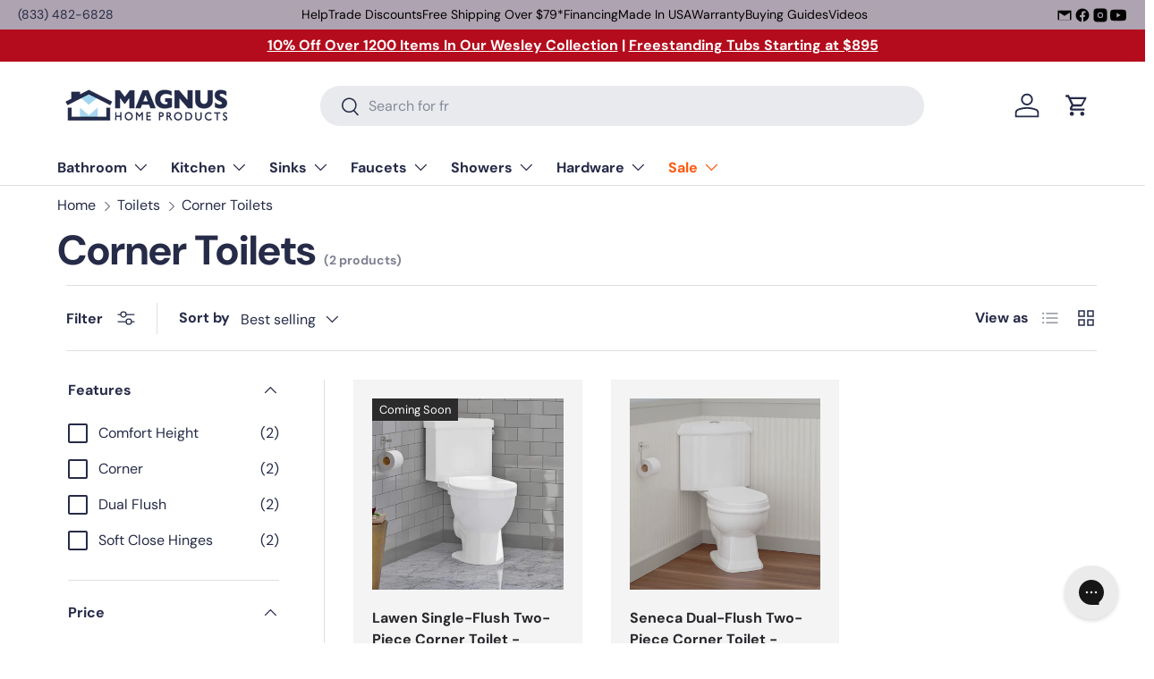

--- FILE ---
content_type: text/html; charset=utf-8
request_url: https://www.magnushomeproducts.com/collections/corner-toilets
body_size: 43422
content:
<!doctype html>
<html class="no-js" lang="en" dir="ltr">
<head><meta charset="utf-8">
<meta name="viewport" content="width=device-width,initial-scale=1">
<title>Corner Toilets | Space Saving Toilets for Small Bathrooms | Magnus Home Products</title><link rel="canonical" href="https://www.magnushomeproducts.com/collections/corner-toilets"><link rel="icon" href="//www.magnushomeproducts.com/cdn/shop/files/Magnus_Logo_Favicon_Google.png?crop=center&height=48&v=1738711139&width=48" type="image/png">
  <link rel="apple-touch-icon" href="//www.magnushomeproducts.com/cdn/shop/files/Magnus_Logo_Favicon_Google.png?crop=center&height=180&v=1738711139&width=180"><meta name="description" content="Corner toilets designed for tight spaces. Magnus offers space-saving toilet styles that fit neatly into bathroom corners for better flow and use."><meta property="og:site_name" content="Magnus Home Products">
<meta property="og:url" content="https://www.magnushomeproducts.com/collections/corner-toilets">
<meta property="og:title" content="Corner Toilets | Space Saving Toilets for Small Bathrooms | Magnus Home Products">
<meta property="og:type" content="product.group">
<meta property="og:description" content="Corner toilets designed for tight spaces. Magnus offers space-saving toilet styles that fit neatly into bathroom corners for better flow and use."><meta property="og:image" content="http://www.magnushomeproducts.com/cdn/shop/collections/cornertoilets.jpg?crop=center&height=1200&v=1718967003&width=1200">
  <meta property="og:image:secure_url" content="https://www.magnushomeproducts.com/cdn/shop/collections/cornertoilets.jpg?crop=center&height=1200&v=1718967003&width=1200">
  <meta property="og:image:width" content="1536">
  <meta property="og:image:height" content="500"><meta name="twitter:card" content="summary_large_image">
<meta name="twitter:title" content="Corner Toilets | Space Saving Toilets for Small Bathrooms | Magnus Home Products">
<meta name="twitter:description" content="Corner toilets designed for tight spaces. Magnus offers space-saving toilet styles that fit neatly into bathroom corners for better flow and use.">
<link rel="preload" href="//www.magnushomeproducts.com/cdn/shop/t/74/assets/main.css?v=71519040555706621311767110914" as="style"><style data-shopify>
@font-face {
  font-family: "DM Sans";
  font-weight: 400;
  font-style: normal;
  font-display: swap;
  src: url("//www.magnushomeproducts.com/cdn/fonts/dm_sans/dmsans_n4.ec80bd4dd7e1a334c969c265873491ae56018d72.woff2") format("woff2"),
       url("//www.magnushomeproducts.com/cdn/fonts/dm_sans/dmsans_n4.87bdd914d8a61247b911147ae68e754d695c58a6.woff") format("woff");
}
@font-face {
  font-family: "DM Sans";
  font-weight: 700;
  font-style: normal;
  font-display: swap;
  src: url("//www.magnushomeproducts.com/cdn/fonts/dm_sans/dmsans_n7.97e21d81502002291ea1de8aefb79170c6946ce5.woff2") format("woff2"),
       url("//www.magnushomeproducts.com/cdn/fonts/dm_sans/dmsans_n7.af5c214f5116410ca1d53a2090665620e78e2e1b.woff") format("woff");
}
@font-face {
  font-family: "DM Sans";
  font-weight: 400;
  font-style: italic;
  font-display: swap;
  src: url("//www.magnushomeproducts.com/cdn/fonts/dm_sans/dmsans_i4.b8fe05e69ee95d5a53155c346957d8cbf5081c1a.woff2") format("woff2"),
       url("//www.magnushomeproducts.com/cdn/fonts/dm_sans/dmsans_i4.403fe28ee2ea63e142575c0aa47684d65f8c23a0.woff") format("woff");
}
@font-face {
  font-family: "DM Sans";
  font-weight: 700;
  font-style: italic;
  font-display: swap;
  src: url("//www.magnushomeproducts.com/cdn/fonts/dm_sans/dmsans_i7.52b57f7d7342eb7255084623d98ab83fd96e7f9b.woff2") format("woff2"),
       url("//www.magnushomeproducts.com/cdn/fonts/dm_sans/dmsans_i7.d5e14ef18a1d4a8ce78a4187580b4eb1759c2eda.woff") format("woff");
}
@font-face {
  font-family: "DM Sans";
  font-weight: 700;
  font-style: normal;
  font-display: swap;
  src: url("//www.magnushomeproducts.com/cdn/fonts/dm_sans/dmsans_n7.97e21d81502002291ea1de8aefb79170c6946ce5.woff2") format("woff2"),
       url("//www.magnushomeproducts.com/cdn/fonts/dm_sans/dmsans_n7.af5c214f5116410ca1d53a2090665620e78e2e1b.woff") format("woff");
}
@font-face {
  font-family: "DM Sans";
  font-weight: 700;
  font-style: normal;
  font-display: swap;
  src: url("//www.magnushomeproducts.com/cdn/fonts/dm_sans/dmsans_n7.97e21d81502002291ea1de8aefb79170c6946ce5.woff2") format("woff2"),
       url("//www.magnushomeproducts.com/cdn/fonts/dm_sans/dmsans_n7.af5c214f5116410ca1d53a2090665620e78e2e1b.woff") format("woff");
}
:root {
      --bg-color: 255 255 255 / 1.0;
      --bg-color-og: 255 255 255 / 1.0;
      --heading-color: 38 43 72;
      --text-color: 38 43 72;
      --text-color-og: 38 43 72;
      --scrollbar-color: 38 43 72;
      --link-color: 38 43 72;
      --link-color-og: 38 43 72;
      --star-color: 255 159 28;--swatch-border-color-default: 212 213 218;
        --swatch-border-color-active: 147 149 164;
        --swatch-card-size: 24px;
        --swatch-variant-picker-size: 64px;--color-scheme-1-bg: 244 244 244 / 1.0;
      --color-scheme-1-grad: linear-gradient(180deg, rgba(244, 244, 244, 1), rgba(244, 244, 244, 1) 100%);
      --color-scheme-1-heading: 42 43 42;
      --color-scheme-1-text: 42 43 42;
      --color-scheme-1-btn-bg: 255 88 13;
      --color-scheme-1-btn-text: 255 255 255;
      --color-scheme-1-btn-bg-hover: 255 124 64;--color-scheme-2-bg: 42 43 42 / 1.0;
      --color-scheme-2-grad: linear-gradient(225deg, rgba(51, 59, 67, 0.88) 8%, rgba(41, 47, 54, 1) 56%, rgba(20, 20, 20, 1) 92%);
      --color-scheme-2-heading: 255 88 13;
      --color-scheme-2-text: 255 255 255;
      --color-scheme-2-btn-bg: 255 88 13;
      --color-scheme-2-btn-text: 9 3 2;
      --color-scheme-2-btn-bg-hover: 233 80 12;--color-scheme-3-bg: 255 88 13 / 1.0;
      --color-scheme-3-grad: linear-gradient(46deg, rgba(234, 73, 0, 1) 8%, rgba(234, 73, 0, 1) 32%, rgba(255, 88, 13, 0.88) 92%);
      --color-scheme-3-heading: 255 255 255;
      --color-scheme-3-text: 255 255 255;
      --color-scheme-3-btn-bg: 42 43 42;
      --color-scheme-3-btn-text: 255 255 255;
      --color-scheme-3-btn-bg-hover: 82 83 82;

      --drawer-bg-color: 255 255 255 / 1.0;
      --drawer-text-color: 42 43 42;

      --panel-bg-color: 244 244 244 / 1.0;
      --panel-heading-color: 42 43 42;
      --panel-text-color: 42 43 42;

      --in-stock-text-color: 44 126 63;
      --low-stock-text-color: 210 134 26;
      --very-low-stock-text-color: 180 12 28;
      --no-stock-text-color: 42 43 42;
      --no-stock-backordered-text-color: 42 43 42;

      --error-bg-color: 252 237 238;
      --error-text-color: 180 12 28;
      --success-bg-color: 232 246 234;
      --success-text-color: 44 126 63;
      --info-bg-color: 228 237 250;
      --info-text-color: 26 102 210;

      --heading-font-family: "DM Sans", sans-serif;
      --heading-font-style: normal;
      --heading-font-weight: 700;
      --heading-scale-start: 4;

      --navigation-font-family: "DM Sans", sans-serif;
      --navigation-font-style: normal;
      --navigation-font-weight: 700;--heading-text-transform: none;
--subheading-text-transform: none;
      --body-font-family: "DM Sans", sans-serif;
      --body-font-style: normal;
      --body-font-weight: 400;
      --body-font-size: 16;

      --section-gap: 32;
      --heading-gap: calc(8 * var(--space-unit));--heading-gap: calc(6 * var(--space-unit));--grid-column-gap: 20px;--btn-bg-color: 0 122 51;
      --btn-bg-hover-color: 41 154 89;
      --btn-text-color: 255 255 255;
      --btn-bg-color-og: 0 122 51;
      --btn-text-color-og: 255 255 255;
      --btn-alt-bg-color: 255 255 255;
      --btn-alt-bg-alpha: 1.0;
      --btn-alt-text-color: 42 43 42;
      --btn-border-width: 2px;
      --btn-padding-y: 12px;

      
      --btn-border-radius: 28px;
      

      --btn-lg-border-radius: 50%;
      --btn-icon-border-radius: 50%;
      --input-with-btn-inner-radius: var(--btn-border-radius);

      --input-bg-color: 255 255 255 / 1.0;
      --input-text-color: 38 43 72;
      --input-border-width: 2px;
      --input-border-radius: 26px;
      --textarea-border-radius: 12px;
      --input-border-radius: 28px;
      --input-lg-border-radius: 34px;
      --input-bg-color-diff-3: #f7f7f7;
      --input-bg-color-diff-6: #f0f0f0;

      --modal-border-radius: 16px;
      --modal-overlay-color: 0 0 0;
      --modal-overlay-opacity: 0.4;
      --drawer-border-radius: 16px;
      --overlay-border-radius: 0px;

      --custom-label-bg-color: 255 88 13 / 1.0;
      --custom-label-text-color: 255 255 255 / 1.0;--sale-label-bg-color: 170 17 85 / 1.0;
      --sale-label-text-color: 255 255 255 / 1.0;--sold-out-label-bg-color: 42 43 42 / 1.0;
      --sold-out-label-text-color: 255 255 255 / 1.0;--new-label-bg-color: 127 184 0 / 1.0;
      --new-label-text-color: 255 255 255 / 1.0;--preorder-label-bg-color: 0 166 237 / 1.0;
      --preorder-label-text-color: 255 255 255 / 1.0;

      --collection-label-color: 0 126 18 / 1.0;

      --page-width: 1440px;
      --gutter-sm: 20px;
      --gutter-md: 32px;
      --gutter-lg: 64px;

      --payment-terms-bg-color: #ffffff;

      --coll-card-bg-color: #f7f7f7;
      --coll-card-border-color: #f2f2f2;

      --card-highlight-bg-color: #ffffff;
      --card-highlight-text-color: 9 3 2;
      --card-highlight-border-color: #ff580d;--card-bg-color: #f4f4f4;
      --card-text-color: 38 38 43;
      --card-border-color: #f2f2f2;--blend-bg-color: #f4f4f4;
        
          --aos-animate-duration: 0.6s;
        

        
          --aos-min-width: 0;
        
      

      --reading-width: 48em;
    }

    @media (max-width: 769px) {
      :root {
        --reading-width: 36em;
      }
    }
  </style><link rel="stylesheet" href="//www.magnushomeproducts.com/cdn/shop/t/74/assets/main.css?v=71519040555706621311767110914">
  <script src="//www.magnushomeproducts.com/cdn/shop/t/74/assets/main.js?v=102719207125010519441767110914" defer="defer"></script><link rel="preload" href="//www.magnushomeproducts.com/cdn/fonts/dm_sans/dmsans_n4.ec80bd4dd7e1a334c969c265873491ae56018d72.woff2" as="font" type="font/woff2" crossorigin fetchpriority="high"><link rel="preload" href="//www.magnushomeproducts.com/cdn/fonts/dm_sans/dmsans_n7.97e21d81502002291ea1de8aefb79170c6946ce5.woff2" as="font" type="font/woff2" crossorigin fetchpriority="high"><script>window.performance && window.performance.mark && window.performance.mark('shopify.content_for_header.start');</script><meta id="shopify-digital-wallet" name="shopify-digital-wallet" content="/19607081/digital_wallets/dialog">
<meta name="shopify-checkout-api-token" content="0c3d038d48783cf83b3ea0cadc628ef6">
<meta id="in-context-paypal-metadata" data-shop-id="19607081" data-venmo-supported="false" data-environment="production" data-locale="en_US" data-paypal-v4="true" data-currency="USD">
<link rel="alternate" type="application/atom+xml" title="Feed" href="/collections/corner-toilets.atom" />
<link rel="alternate" type="application/json+oembed" href="https://www.magnushomeproducts.com/collections/corner-toilets.oembed">
<script async="async" src="/checkouts/internal/preloads.js?locale=en-US"></script>
<link rel="preconnect" href="https://shop.app" crossorigin="anonymous">
<script async="async" src="https://shop.app/checkouts/internal/preloads.js?locale=en-US&shop_id=19607081" crossorigin="anonymous"></script>
<script id="shopify-features" type="application/json">{"accessToken":"0c3d038d48783cf83b3ea0cadc628ef6","betas":["rich-media-storefront-analytics"],"domain":"www.magnushomeproducts.com","predictiveSearch":true,"shopId":19607081,"locale":"en"}</script>
<script>var Shopify = Shopify || {};
Shopify.shop = "mmlh.myshopify.com";
Shopify.locale = "en";
Shopify.currency = {"active":"USD","rate":"1.0"};
Shopify.country = "US";
Shopify.theme = {"name":"Enterprise","id":147377455298,"schema_name":"Enterprise","schema_version":"2.1.0","theme_store_id":1657,"role":"main"};
Shopify.theme.handle = "null";
Shopify.theme.style = {"id":null,"handle":null};
Shopify.cdnHost = "www.magnushomeproducts.com/cdn";
Shopify.routes = Shopify.routes || {};
Shopify.routes.root = "/";</script>
<script type="module">!function(o){(o.Shopify=o.Shopify||{}).modules=!0}(window);</script>
<script>!function(o){function n(){var o=[];function n(){o.push(Array.prototype.slice.apply(arguments))}return n.q=o,n}var t=o.Shopify=o.Shopify||{};t.loadFeatures=n(),t.autoloadFeatures=n()}(window);</script>
<script>
  window.ShopifyPay = window.ShopifyPay || {};
  window.ShopifyPay.apiHost = "shop.app\/pay";
  window.ShopifyPay.redirectState = null;
</script>
<script id="shop-js-analytics" type="application/json">{"pageType":"collection"}</script>
<script defer="defer" async type="module" src="//www.magnushomeproducts.com/cdn/shopifycloud/shop-js/modules/v2/client.init-shop-cart-sync_BT-GjEfc.en.esm.js"></script>
<script defer="defer" async type="module" src="//www.magnushomeproducts.com/cdn/shopifycloud/shop-js/modules/v2/chunk.common_D58fp_Oc.esm.js"></script>
<script defer="defer" async type="module" src="//www.magnushomeproducts.com/cdn/shopifycloud/shop-js/modules/v2/chunk.modal_xMitdFEc.esm.js"></script>
<script type="module">
  await import("//www.magnushomeproducts.com/cdn/shopifycloud/shop-js/modules/v2/client.init-shop-cart-sync_BT-GjEfc.en.esm.js");
await import("//www.magnushomeproducts.com/cdn/shopifycloud/shop-js/modules/v2/chunk.common_D58fp_Oc.esm.js");
await import("//www.magnushomeproducts.com/cdn/shopifycloud/shop-js/modules/v2/chunk.modal_xMitdFEc.esm.js");

  window.Shopify.SignInWithShop?.initShopCartSync?.({"fedCMEnabled":true,"windoidEnabled":true});

</script>
<script>
  window.Shopify = window.Shopify || {};
  if (!window.Shopify.featureAssets) window.Shopify.featureAssets = {};
  window.Shopify.featureAssets['shop-js'] = {"shop-cart-sync":["modules/v2/client.shop-cart-sync_DZOKe7Ll.en.esm.js","modules/v2/chunk.common_D58fp_Oc.esm.js","modules/v2/chunk.modal_xMitdFEc.esm.js"],"init-fed-cm":["modules/v2/client.init-fed-cm_B6oLuCjv.en.esm.js","modules/v2/chunk.common_D58fp_Oc.esm.js","modules/v2/chunk.modal_xMitdFEc.esm.js"],"shop-cash-offers":["modules/v2/client.shop-cash-offers_D2sdYoxE.en.esm.js","modules/v2/chunk.common_D58fp_Oc.esm.js","modules/v2/chunk.modal_xMitdFEc.esm.js"],"shop-login-button":["modules/v2/client.shop-login-button_QeVjl5Y3.en.esm.js","modules/v2/chunk.common_D58fp_Oc.esm.js","modules/v2/chunk.modal_xMitdFEc.esm.js"],"pay-button":["modules/v2/client.pay-button_DXTOsIq6.en.esm.js","modules/v2/chunk.common_D58fp_Oc.esm.js","modules/v2/chunk.modal_xMitdFEc.esm.js"],"shop-button":["modules/v2/client.shop-button_DQZHx9pm.en.esm.js","modules/v2/chunk.common_D58fp_Oc.esm.js","modules/v2/chunk.modal_xMitdFEc.esm.js"],"avatar":["modules/v2/client.avatar_BTnouDA3.en.esm.js"],"init-windoid":["modules/v2/client.init-windoid_CR1B-cfM.en.esm.js","modules/v2/chunk.common_D58fp_Oc.esm.js","modules/v2/chunk.modal_xMitdFEc.esm.js"],"init-shop-for-new-customer-accounts":["modules/v2/client.init-shop-for-new-customer-accounts_C_vY_xzh.en.esm.js","modules/v2/client.shop-login-button_QeVjl5Y3.en.esm.js","modules/v2/chunk.common_D58fp_Oc.esm.js","modules/v2/chunk.modal_xMitdFEc.esm.js"],"init-shop-email-lookup-coordinator":["modules/v2/client.init-shop-email-lookup-coordinator_BI7n9ZSv.en.esm.js","modules/v2/chunk.common_D58fp_Oc.esm.js","modules/v2/chunk.modal_xMitdFEc.esm.js"],"init-shop-cart-sync":["modules/v2/client.init-shop-cart-sync_BT-GjEfc.en.esm.js","modules/v2/chunk.common_D58fp_Oc.esm.js","modules/v2/chunk.modal_xMitdFEc.esm.js"],"shop-toast-manager":["modules/v2/client.shop-toast-manager_DiYdP3xc.en.esm.js","modules/v2/chunk.common_D58fp_Oc.esm.js","modules/v2/chunk.modal_xMitdFEc.esm.js"],"init-customer-accounts":["modules/v2/client.init-customer-accounts_D9ZNqS-Q.en.esm.js","modules/v2/client.shop-login-button_QeVjl5Y3.en.esm.js","modules/v2/chunk.common_D58fp_Oc.esm.js","modules/v2/chunk.modal_xMitdFEc.esm.js"],"init-customer-accounts-sign-up":["modules/v2/client.init-customer-accounts-sign-up_iGw4briv.en.esm.js","modules/v2/client.shop-login-button_QeVjl5Y3.en.esm.js","modules/v2/chunk.common_D58fp_Oc.esm.js","modules/v2/chunk.modal_xMitdFEc.esm.js"],"shop-follow-button":["modules/v2/client.shop-follow-button_CqMgW2wH.en.esm.js","modules/v2/chunk.common_D58fp_Oc.esm.js","modules/v2/chunk.modal_xMitdFEc.esm.js"],"checkout-modal":["modules/v2/client.checkout-modal_xHeaAweL.en.esm.js","modules/v2/chunk.common_D58fp_Oc.esm.js","modules/v2/chunk.modal_xMitdFEc.esm.js"],"shop-login":["modules/v2/client.shop-login_D91U-Q7h.en.esm.js","modules/v2/chunk.common_D58fp_Oc.esm.js","modules/v2/chunk.modal_xMitdFEc.esm.js"],"lead-capture":["modules/v2/client.lead-capture_BJmE1dJe.en.esm.js","modules/v2/chunk.common_D58fp_Oc.esm.js","modules/v2/chunk.modal_xMitdFEc.esm.js"],"payment-terms":["modules/v2/client.payment-terms_Ci9AEqFq.en.esm.js","modules/v2/chunk.common_D58fp_Oc.esm.js","modules/v2/chunk.modal_xMitdFEc.esm.js"]};
</script>
<script>(function() {
  var isLoaded = false;
  function asyncLoad() {
    if (isLoaded) return;
    isLoaded = true;
    var urls = ["https:\/\/config.gorgias.chat\/bundle-loader\/01GYCCM05V26Y0NFTHPPS3RGRV?source=shopify1click\u0026shop=mmlh.myshopify.com","https:\/\/static.klaviyo.com\/onsite\/js\/klaviyo.js?company_id=SinSus\u0026shop=mmlh.myshopify.com","https:\/\/api.preproduct.io\/preproduct-embed.js?shop=mmlh.myshopify.com","\/\/cdn.shopify.com\/proxy\/f14b446da9f0f42aef8deb47be3a2dabee95387f5e6e5f75d54c8dbcc6ee2a4f\/s3-us-west-2.amazonaws.com\/jsstore\/a\/X2JHJMD0\/reids.js?shop=mmlh.myshopify.com\u0026sp-cache-control=cHVibGljLCBtYXgtYWdlPTkwMA","\/\/cdn.shopify.com\/proxy\/bc62b8f214ef09dd9820cd6298a75ce7037acb72cd6f8bca90d7239948635b85\/app.retention.com\/shopify\/shopify_app_add_to_cart_script.js?shop=mmlh.myshopify.com\u0026sp-cache-control=cHVibGljLCBtYXgtYWdlPTkwMA","https:\/\/cdn.9gtb.com\/loader.js?g_cvt_id=ee546c2e-b576-4d43-b1fe-f859f0ee629d\u0026shop=mmlh.myshopify.com"];
    for (var i = 0; i < urls.length; i++) {
      var s = document.createElement('script');
      s.type = 'text/javascript';
      s.async = true;
      s.src = urls[i];
      var x = document.getElementsByTagName('script')[0];
      x.parentNode.insertBefore(s, x);
    }
  };
  if(window.attachEvent) {
    window.attachEvent('onload', asyncLoad);
  } else {
    window.addEventListener('load', asyncLoad, false);
  }
})();</script>
<script id="__st">var __st={"a":19607081,"offset":-18000,"reqid":"15c9bc86-b018-4811-81e3-06821a7499d9-1769317794","pageurl":"www.magnushomeproducts.com\/collections\/corner-toilets","u":"a674f905ae3f","p":"collection","rtyp":"collection","rid":36531372095};</script>
<script>window.ShopifyPaypalV4VisibilityTracking = true;</script>
<script id="captcha-bootstrap">!function(){'use strict';const t='contact',e='account',n='new_comment',o=[[t,t],['blogs',n],['comments',n],[t,'customer']],c=[[e,'customer_login'],[e,'guest_login'],[e,'recover_customer_password'],[e,'create_customer']],r=t=>t.map((([t,e])=>`form[action*='/${t}']:not([data-nocaptcha='true']) input[name='form_type'][value='${e}']`)).join(','),a=t=>()=>t?[...document.querySelectorAll(t)].map((t=>t.form)):[];function s(){const t=[...o],e=r(t);return a(e)}const i='password',u='form_key',d=['recaptcha-v3-token','g-recaptcha-response','h-captcha-response',i],f=()=>{try{return window.sessionStorage}catch{return}},m='__shopify_v',_=t=>t.elements[u];function p(t,e,n=!1){try{const o=window.sessionStorage,c=JSON.parse(o.getItem(e)),{data:r}=function(t){const{data:e,action:n}=t;return t[m]||n?{data:e,action:n}:{data:t,action:n}}(c);for(const[e,n]of Object.entries(r))t.elements[e]&&(t.elements[e].value=n);n&&o.removeItem(e)}catch(o){console.error('form repopulation failed',{error:o})}}const l='form_type',E='cptcha';function T(t){t.dataset[E]=!0}const w=window,h=w.document,L='Shopify',v='ce_forms',y='captcha';let A=!1;((t,e)=>{const n=(g='f06e6c50-85a8-45c8-87d0-21a2b65856fe',I='https://cdn.shopify.com/shopifycloud/storefront-forms-hcaptcha/ce_storefront_forms_captcha_hcaptcha.v1.5.2.iife.js',D={infoText:'Protected by hCaptcha',privacyText:'Privacy',termsText:'Terms'},(t,e,n)=>{const o=w[L][v],c=o.bindForm;if(c)return c(t,g,e,D).then(n);var r;o.q.push([[t,g,e,D],n]),r=I,A||(h.body.append(Object.assign(h.createElement('script'),{id:'captcha-provider',async:!0,src:r})),A=!0)});var g,I,D;w[L]=w[L]||{},w[L][v]=w[L][v]||{},w[L][v].q=[],w[L][y]=w[L][y]||{},w[L][y].protect=function(t,e){n(t,void 0,e),T(t)},Object.freeze(w[L][y]),function(t,e,n,w,h,L){const[v,y,A,g]=function(t,e,n){const i=e?o:[],u=t?c:[],d=[...i,...u],f=r(d),m=r(i),_=r(d.filter((([t,e])=>n.includes(e))));return[a(f),a(m),a(_),s()]}(w,h,L),I=t=>{const e=t.target;return e instanceof HTMLFormElement?e:e&&e.form},D=t=>v().includes(t);t.addEventListener('submit',(t=>{const e=I(t);if(!e)return;const n=D(e)&&!e.dataset.hcaptchaBound&&!e.dataset.recaptchaBound,o=_(e),c=g().includes(e)&&(!o||!o.value);(n||c)&&t.preventDefault(),c&&!n&&(function(t){try{if(!f())return;!function(t){const e=f();if(!e)return;const n=_(t);if(!n)return;const o=n.value;o&&e.removeItem(o)}(t);const e=Array.from(Array(32),(()=>Math.random().toString(36)[2])).join('');!function(t,e){_(t)||t.append(Object.assign(document.createElement('input'),{type:'hidden',name:u})),t.elements[u].value=e}(t,e),function(t,e){const n=f();if(!n)return;const o=[...t.querySelectorAll(`input[type='${i}']`)].map((({name:t})=>t)),c=[...d,...o],r={};for(const[a,s]of new FormData(t).entries())c.includes(a)||(r[a]=s);n.setItem(e,JSON.stringify({[m]:1,action:t.action,data:r}))}(t,e)}catch(e){console.error('failed to persist form',e)}}(e),e.submit())}));const S=(t,e)=>{t&&!t.dataset[E]&&(n(t,e.some((e=>e===t))),T(t))};for(const o of['focusin','change'])t.addEventListener(o,(t=>{const e=I(t);D(e)&&S(e,y())}));const B=e.get('form_key'),M=e.get(l),P=B&&M;t.addEventListener('DOMContentLoaded',(()=>{const t=y();if(P)for(const e of t)e.elements[l].value===M&&p(e,B);[...new Set([...A(),...v().filter((t=>'true'===t.dataset.shopifyCaptcha))])].forEach((e=>S(e,t)))}))}(h,new URLSearchParams(w.location.search),n,t,e,['guest_login'])})(!0,!0)}();</script>
<script integrity="sha256-4kQ18oKyAcykRKYeNunJcIwy7WH5gtpwJnB7kiuLZ1E=" data-source-attribution="shopify.loadfeatures" defer="defer" src="//www.magnushomeproducts.com/cdn/shopifycloud/storefront/assets/storefront/load_feature-a0a9edcb.js" crossorigin="anonymous"></script>
<script crossorigin="anonymous" defer="defer" src="//www.magnushomeproducts.com/cdn/shopifycloud/storefront/assets/shopify_pay/storefront-65b4c6d7.js?v=20250812"></script>
<script data-source-attribution="shopify.dynamic_checkout.dynamic.init">var Shopify=Shopify||{};Shopify.PaymentButton=Shopify.PaymentButton||{isStorefrontPortableWallets:!0,init:function(){window.Shopify.PaymentButton.init=function(){};var t=document.createElement("script");t.src="https://www.magnushomeproducts.com/cdn/shopifycloud/portable-wallets/latest/portable-wallets.en.js",t.type="module",document.head.appendChild(t)}};
</script>
<script data-source-attribution="shopify.dynamic_checkout.buyer_consent">
  function portableWalletsHideBuyerConsent(e){var t=document.getElementById("shopify-buyer-consent"),n=document.getElementById("shopify-subscription-policy-button");t&&n&&(t.classList.add("hidden"),t.setAttribute("aria-hidden","true"),n.removeEventListener("click",e))}function portableWalletsShowBuyerConsent(e){var t=document.getElementById("shopify-buyer-consent"),n=document.getElementById("shopify-subscription-policy-button");t&&n&&(t.classList.remove("hidden"),t.removeAttribute("aria-hidden"),n.addEventListener("click",e))}window.Shopify?.PaymentButton&&(window.Shopify.PaymentButton.hideBuyerConsent=portableWalletsHideBuyerConsent,window.Shopify.PaymentButton.showBuyerConsent=portableWalletsShowBuyerConsent);
</script>
<script data-source-attribution="shopify.dynamic_checkout.cart.bootstrap">document.addEventListener("DOMContentLoaded",(function(){function t(){return document.querySelector("shopify-accelerated-checkout-cart, shopify-accelerated-checkout")}if(t())Shopify.PaymentButton.init();else{new MutationObserver((function(e,n){t()&&(Shopify.PaymentButton.init(),n.disconnect())})).observe(document.body,{childList:!0,subtree:!0})}}));
</script>
<link id="shopify-accelerated-checkout-styles" rel="stylesheet" media="screen" href="https://www.magnushomeproducts.com/cdn/shopifycloud/portable-wallets/latest/accelerated-checkout-backwards-compat.css" crossorigin="anonymous">
<style id="shopify-accelerated-checkout-cart">
        #shopify-buyer-consent {
  margin-top: 1em;
  display: inline-block;
  width: 100%;
}

#shopify-buyer-consent.hidden {
  display: none;
}

#shopify-subscription-policy-button {
  background: none;
  border: none;
  padding: 0;
  text-decoration: underline;
  font-size: inherit;
  cursor: pointer;
}

#shopify-subscription-policy-button::before {
  box-shadow: none;
}

      </style>
<script id="sections-script" data-sections="header,footer" defer="defer" src="//www.magnushomeproducts.com/cdn/shop/t/74/compiled_assets/scripts.js?v=97020"></script>
<script>window.performance && window.performance.mark && window.performance.mark('shopify.content_for_header.end');</script>

    <script src="//www.magnushomeproducts.com/cdn/shop/t/74/assets/animate-on-scroll.js?v=15249566486942820451767110914" defer="defer"></script>
    <link rel="stylesheet" href="//www.magnushomeproducts.com/cdn/shop/t/74/assets/animate-on-scroll.css?v=116194678796051782541767110914">
  

  <script>document.documentElement.className = document.documentElement.className.replace('no-js', 'js');</script><!-- CC Custom Head Start --><!-- CC Custom Head End --><!-- BEGIN app block: shopify://apps/stape-conversion-tracking/blocks/gtm/7e13c847-7971-409d-8fe0-29ec14d5f048 --><script>
  window.lsData = {};
  window.dataLayer = window.dataLayer || [];
  window.addEventListener("message", (event) => {
    if (event.data?.event) {
      window.dataLayer.push(event.data);
    }
  });
  window.dataShopStape = {
    shop: "www.magnushomeproducts.com",
    shopId: "19607081",
  }
</script>

<!-- END app block --><!-- BEGIN app block: shopify://apps/klaviyo-email-marketing-sms/blocks/klaviyo-onsite-embed/2632fe16-c075-4321-a88b-50b567f42507 -->












  <script async src="https://static.klaviyo.com/onsite/js/SinSus/klaviyo.js?company_id=SinSus"></script>
  <script>!function(){if(!window.klaviyo){window._klOnsite=window._klOnsite||[];try{window.klaviyo=new Proxy({},{get:function(n,i){return"push"===i?function(){var n;(n=window._klOnsite).push.apply(n,arguments)}:function(){for(var n=arguments.length,o=new Array(n),w=0;w<n;w++)o[w]=arguments[w];var t="function"==typeof o[o.length-1]?o.pop():void 0,e=new Promise((function(n){window._klOnsite.push([i].concat(o,[function(i){t&&t(i),n(i)}]))}));return e}}})}catch(n){window.klaviyo=window.klaviyo||[],window.klaviyo.push=function(){var n;(n=window._klOnsite).push.apply(n,arguments)}}}}();</script>

  




  <script>
    window.klaviyoReviewsProductDesignMode = false
  </script>







<!-- END app block --><script src="https://cdn.shopify.com/extensions/019b8ed3-90b4-7b95-8e01-aa6b35f1be2e/stape-remix-29/assets/widget.js" type="text/javascript" defer="defer"></script>
<script src="https://cdn.shopify.com/extensions/019b7cd0-6587-73c3-9937-bcc2249fa2c4/lb-upsell-227/assets/lb-selleasy.js" type="text/javascript" defer="defer"></script>
<link href="https://monorail-edge.shopifysvc.com" rel="dns-prefetch">
<script>(function(){if ("sendBeacon" in navigator && "performance" in window) {try {var session_token_from_headers = performance.getEntriesByType('navigation')[0].serverTiming.find(x => x.name == '_s').description;} catch {var session_token_from_headers = undefined;}var session_cookie_matches = document.cookie.match(/_shopify_s=([^;]*)/);var session_token_from_cookie = session_cookie_matches && session_cookie_matches.length === 2 ? session_cookie_matches[1] : "";var session_token = session_token_from_headers || session_token_from_cookie || "";function handle_abandonment_event(e) {var entries = performance.getEntries().filter(function(entry) {return /monorail-edge.shopifysvc.com/.test(entry.name);});if (!window.abandonment_tracked && entries.length === 0) {window.abandonment_tracked = true;var currentMs = Date.now();var navigation_start = performance.timing.navigationStart;var payload = {shop_id: 19607081,url: window.location.href,navigation_start,duration: currentMs - navigation_start,session_token,page_type: "collection"};window.navigator.sendBeacon("https://monorail-edge.shopifysvc.com/v1/produce", JSON.stringify({schema_id: "online_store_buyer_site_abandonment/1.1",payload: payload,metadata: {event_created_at_ms: currentMs,event_sent_at_ms: currentMs}}));}}window.addEventListener('pagehide', handle_abandonment_event);}}());</script>
<script id="web-pixels-manager-setup">(function e(e,d,r,n,o){if(void 0===o&&(o={}),!Boolean(null===(a=null===(i=window.Shopify)||void 0===i?void 0:i.analytics)||void 0===a?void 0:a.replayQueue)){var i,a;window.Shopify=window.Shopify||{};var t=window.Shopify;t.analytics=t.analytics||{};var s=t.analytics;s.replayQueue=[],s.publish=function(e,d,r){return s.replayQueue.push([e,d,r]),!0};try{self.performance.mark("wpm:start")}catch(e){}var l=function(){var e={modern:/Edge?\/(1{2}[4-9]|1[2-9]\d|[2-9]\d{2}|\d{4,})\.\d+(\.\d+|)|Firefox\/(1{2}[4-9]|1[2-9]\d|[2-9]\d{2}|\d{4,})\.\d+(\.\d+|)|Chrom(ium|e)\/(9{2}|\d{3,})\.\d+(\.\d+|)|(Maci|X1{2}).+ Version\/(15\.\d+|(1[6-9]|[2-9]\d|\d{3,})\.\d+)([,.]\d+|)( \(\w+\)|)( Mobile\/\w+|) Safari\/|Chrome.+OPR\/(9{2}|\d{3,})\.\d+\.\d+|(CPU[ +]OS|iPhone[ +]OS|CPU[ +]iPhone|CPU IPhone OS|CPU iPad OS)[ +]+(15[._]\d+|(1[6-9]|[2-9]\d|\d{3,})[._]\d+)([._]\d+|)|Android:?[ /-](13[3-9]|1[4-9]\d|[2-9]\d{2}|\d{4,})(\.\d+|)(\.\d+|)|Android.+Firefox\/(13[5-9]|1[4-9]\d|[2-9]\d{2}|\d{4,})\.\d+(\.\d+|)|Android.+Chrom(ium|e)\/(13[3-9]|1[4-9]\d|[2-9]\d{2}|\d{4,})\.\d+(\.\d+|)|SamsungBrowser\/([2-9]\d|\d{3,})\.\d+/,legacy:/Edge?\/(1[6-9]|[2-9]\d|\d{3,})\.\d+(\.\d+|)|Firefox\/(5[4-9]|[6-9]\d|\d{3,})\.\d+(\.\d+|)|Chrom(ium|e)\/(5[1-9]|[6-9]\d|\d{3,})\.\d+(\.\d+|)([\d.]+$|.*Safari\/(?![\d.]+ Edge\/[\d.]+$))|(Maci|X1{2}).+ Version\/(10\.\d+|(1[1-9]|[2-9]\d|\d{3,})\.\d+)([,.]\d+|)( \(\w+\)|)( Mobile\/\w+|) Safari\/|Chrome.+OPR\/(3[89]|[4-9]\d|\d{3,})\.\d+\.\d+|(CPU[ +]OS|iPhone[ +]OS|CPU[ +]iPhone|CPU IPhone OS|CPU iPad OS)[ +]+(10[._]\d+|(1[1-9]|[2-9]\d|\d{3,})[._]\d+)([._]\d+|)|Android:?[ /-](13[3-9]|1[4-9]\d|[2-9]\d{2}|\d{4,})(\.\d+|)(\.\d+|)|Mobile Safari.+OPR\/([89]\d|\d{3,})\.\d+\.\d+|Android.+Firefox\/(13[5-9]|1[4-9]\d|[2-9]\d{2}|\d{4,})\.\d+(\.\d+|)|Android.+Chrom(ium|e)\/(13[3-9]|1[4-9]\d|[2-9]\d{2}|\d{4,})\.\d+(\.\d+|)|Android.+(UC? ?Browser|UCWEB|U3)[ /]?(15\.([5-9]|\d{2,})|(1[6-9]|[2-9]\d|\d{3,})\.\d+)\.\d+|SamsungBrowser\/(5\.\d+|([6-9]|\d{2,})\.\d+)|Android.+MQ{2}Browser\/(14(\.(9|\d{2,})|)|(1[5-9]|[2-9]\d|\d{3,})(\.\d+|))(\.\d+|)|K[Aa][Ii]OS\/(3\.\d+|([4-9]|\d{2,})\.\d+)(\.\d+|)/},d=e.modern,r=e.legacy,n=navigator.userAgent;return n.match(d)?"modern":n.match(r)?"legacy":"unknown"}(),u="modern"===l?"modern":"legacy",c=(null!=n?n:{modern:"",legacy:""})[u],f=function(e){return[e.baseUrl,"/wpm","/b",e.hashVersion,"modern"===e.buildTarget?"m":"l",".js"].join("")}({baseUrl:d,hashVersion:r,buildTarget:u}),m=function(e){var d=e.version,r=e.bundleTarget,n=e.surface,o=e.pageUrl,i=e.monorailEndpoint;return{emit:function(e){var a=e.status,t=e.errorMsg,s=(new Date).getTime(),l=JSON.stringify({metadata:{event_sent_at_ms:s},events:[{schema_id:"web_pixels_manager_load/3.1",payload:{version:d,bundle_target:r,page_url:o,status:a,surface:n,error_msg:t},metadata:{event_created_at_ms:s}}]});if(!i)return console&&console.warn&&console.warn("[Web Pixels Manager] No Monorail endpoint provided, skipping logging."),!1;try{return self.navigator.sendBeacon.bind(self.navigator)(i,l)}catch(e){}var u=new XMLHttpRequest;try{return u.open("POST",i,!0),u.setRequestHeader("Content-Type","text/plain"),u.send(l),!0}catch(e){return console&&console.warn&&console.warn("[Web Pixels Manager] Got an unhandled error while logging to Monorail."),!1}}}}({version:r,bundleTarget:l,surface:e.surface,pageUrl:self.location.href,monorailEndpoint:e.monorailEndpoint});try{o.browserTarget=l,function(e){var d=e.src,r=e.async,n=void 0===r||r,o=e.onload,i=e.onerror,a=e.sri,t=e.scriptDataAttributes,s=void 0===t?{}:t,l=document.createElement("script"),u=document.querySelector("head"),c=document.querySelector("body");if(l.async=n,l.src=d,a&&(l.integrity=a,l.crossOrigin="anonymous"),s)for(var f in s)if(Object.prototype.hasOwnProperty.call(s,f))try{l.dataset[f]=s[f]}catch(e){}if(o&&l.addEventListener("load",o),i&&l.addEventListener("error",i),u)u.appendChild(l);else{if(!c)throw new Error("Did not find a head or body element to append the script");c.appendChild(l)}}({src:f,async:!0,onload:function(){if(!function(){var e,d;return Boolean(null===(d=null===(e=window.Shopify)||void 0===e?void 0:e.analytics)||void 0===d?void 0:d.initialized)}()){var d=window.webPixelsManager.init(e)||void 0;if(d){var r=window.Shopify.analytics;r.replayQueue.forEach((function(e){var r=e[0],n=e[1],o=e[2];d.publishCustomEvent(r,n,o)})),r.replayQueue=[],r.publish=d.publishCustomEvent,r.visitor=d.visitor,r.initialized=!0}}},onerror:function(){return m.emit({status:"failed",errorMsg:"".concat(f," has failed to load")})},sri:function(e){var d=/^sha384-[A-Za-z0-9+/=]+$/;return"string"==typeof e&&d.test(e)}(c)?c:"",scriptDataAttributes:o}),m.emit({status:"loading"})}catch(e){m.emit({status:"failed",errorMsg:(null==e?void 0:e.message)||"Unknown error"})}}})({shopId: 19607081,storefrontBaseUrl: "https://www.magnushomeproducts.com",extensionsBaseUrl: "https://extensions.shopifycdn.com/cdn/shopifycloud/web-pixels-manager",monorailEndpoint: "https://monorail-edge.shopifysvc.com/unstable/produce_batch",surface: "storefront-renderer",enabledBetaFlags: ["2dca8a86"],webPixelsConfigList: [{"id":"1663434946","configuration":"{\"shop_id\":\"mmlh.myshopify.com\"}","eventPayloadVersion":"v1","runtimeContext":"STRICT","scriptVersion":"bc910bbf664902488ec9667f49dc6755","type":"APP","apiClientId":6615189,"privacyPurposes":["ANALYTICS","MARKETING","SALE_OF_DATA"],"dataSharingAdjustments":{"protectedCustomerApprovalScopes":["read_customer_address","read_customer_email","read_customer_name","read_customer_personal_data","read_customer_phone"]}},{"id":"1657405634","configuration":"{\"accountID\":\"19607081\"}","eventPayloadVersion":"v1","runtimeContext":"STRICT","scriptVersion":"c0a2ceb098b536858278d481fbeefe60","type":"APP","apiClientId":10250649601,"privacyPurposes":[],"dataSharingAdjustments":{"protectedCustomerApprovalScopes":["read_customer_address","read_customer_email","read_customer_name","read_customer_personal_data","read_customer_phone"]}},{"id":"1618149570","configuration":"{\"accountID\":\"SinSus\",\"webPixelConfig\":\"eyJlbmFibGVBZGRlZFRvQ2FydEV2ZW50cyI6IHRydWV9\"}","eventPayloadVersion":"v1","runtimeContext":"STRICT","scriptVersion":"524f6c1ee37bacdca7657a665bdca589","type":"APP","apiClientId":123074,"privacyPurposes":["ANALYTICS","MARKETING"],"dataSharingAdjustments":{"protectedCustomerApprovalScopes":["read_customer_address","read_customer_email","read_customer_name","read_customer_personal_data","read_customer_phone"]}},{"id":"1492058306","configuration":"{\"accountID\":\"selleasy-metrics-track\"}","eventPayloadVersion":"v1","runtimeContext":"STRICT","scriptVersion":"5aac1f99a8ca74af74cea751ede503d2","type":"APP","apiClientId":5519923,"privacyPurposes":[],"dataSharingAdjustments":{"protectedCustomerApprovalScopes":["read_customer_email","read_customer_name","read_customer_personal_data"]}},{"id":"1405386946","configuration":"{}","eventPayloadVersion":"v1","runtimeContext":"STRICT","scriptVersion":"705479d021859bdf9cd4598589a4acf4","type":"APP","apiClientId":30400643073,"privacyPurposes":["ANALYTICS"],"dataSharingAdjustments":{"protectedCustomerApprovalScopes":["read_customer_address","read_customer_email","read_customer_name","read_customer_personal_data","read_customer_phone"]}},{"id":"103973058","configuration":"{\"pixel_id\":\"1006422833735768\",\"pixel_type\":\"facebook_pixel\",\"metaapp_system_user_token\":\"-\"}","eventPayloadVersion":"v1","runtimeContext":"OPEN","scriptVersion":"ca16bc87fe92b6042fbaa3acc2fbdaa6","type":"APP","apiClientId":2329312,"privacyPurposes":["ANALYTICS","MARKETING","SALE_OF_DATA"],"dataSharingAdjustments":{"protectedCustomerApprovalScopes":["read_customer_address","read_customer_email","read_customer_name","read_customer_personal_data","read_customer_phone"]}},{"id":"85983426","configuration":"{\"tagID\":\"2612955490205\"}","eventPayloadVersion":"v1","runtimeContext":"STRICT","scriptVersion":"18031546ee651571ed29edbe71a3550b","type":"APP","apiClientId":3009811,"privacyPurposes":["ANALYTICS","MARKETING","SALE_OF_DATA"],"dataSharingAdjustments":{"protectedCustomerApprovalScopes":["read_customer_address","read_customer_email","read_customer_name","read_customer_personal_data","read_customer_phone"]}},{"id":"41779394","eventPayloadVersion":"v1","runtimeContext":"LAX","scriptVersion":"1","type":"CUSTOM","privacyPurposes":["MARKETING"],"name":"Meta pixel (migrated)"},{"id":"93946050","eventPayloadVersion":"1","runtimeContext":"LAX","scriptVersion":"1","type":"CUSTOM","privacyPurposes":[],"name":"Bing Tracking"},{"id":"122028226","eventPayloadVersion":"1","runtimeContext":"LAX","scriptVersion":"1","type":"CUSTOM","privacyPurposes":["ANALYTICS","MARKETING","SALE_OF_DATA"],"name":"Retention"},{"id":"129040578","eventPayloadVersion":"1","runtimeContext":"LAX","scriptVersion":"1","type":"CUSTOM","privacyPurposes":[],"name":"GTM Stape"},{"id":"shopify-app-pixel","configuration":"{}","eventPayloadVersion":"v1","runtimeContext":"STRICT","scriptVersion":"0450","apiClientId":"shopify-pixel","type":"APP","privacyPurposes":["ANALYTICS","MARKETING"]},{"id":"shopify-custom-pixel","eventPayloadVersion":"v1","runtimeContext":"LAX","scriptVersion":"0450","apiClientId":"shopify-pixel","type":"CUSTOM","privacyPurposes":["ANALYTICS","MARKETING"]}],isMerchantRequest: false,initData: {"shop":{"name":"Magnus Home Products","paymentSettings":{"currencyCode":"USD"},"myshopifyDomain":"mmlh.myshopify.com","countryCode":"US","storefrontUrl":"https:\/\/www.magnushomeproducts.com"},"customer":null,"cart":null,"checkout":null,"productVariants":[],"purchasingCompany":null},},"https://www.magnushomeproducts.com/cdn","fcfee988w5aeb613cpc8e4bc33m6693e112",{"modern":"","legacy":""},{"shopId":"19607081","storefrontBaseUrl":"https:\/\/www.magnushomeproducts.com","extensionBaseUrl":"https:\/\/extensions.shopifycdn.com\/cdn\/shopifycloud\/web-pixels-manager","surface":"storefront-renderer","enabledBetaFlags":"[\"2dca8a86\"]","isMerchantRequest":"false","hashVersion":"fcfee988w5aeb613cpc8e4bc33m6693e112","publish":"custom","events":"[[\"page_viewed\",{}],[\"collection_viewed\",{\"collection\":{\"id\":\"36531372095\",\"title\":\"Corner Toilets\",\"productVariants\":[{\"price\":{\"amount\":339.0,\"currencyCode\":\"USD\"},\"product\":{\"title\":\"Lawen Single-Flush Two-Piece Corner Toilet - Comfort Height\",\"vendor\":\"Magnus Home Products\",\"id\":\"644986994751\",\"untranslatedTitle\":\"Lawen Single-Flush Two-Piece Corner Toilet - Comfort Height\",\"url\":\"\/products\/lawen-single-flush-toilet-piece-corner-toilet-comfort-height\",\"type\":\"Toilets\"},\"id\":\"41733003673794\",\"image\":{\"src\":\"\/\/www.magnushomeproducts.com\/cdn\/shop\/products\/lawen-single-flush-two-piece-corner-toilet-comfort-height-14969140903999.jpg?v=1600259880\"},\"sku\":\"114883\",\"title\":\"Default Title\",\"untranslatedTitle\":\"Default Title\"},{\"price\":{\"amount\":355.0,\"currencyCode\":\"USD\"},\"product\":{\"title\":\"Seneca Dual-Flush Two-Piece Corner Toilet - Comfort Height\",\"vendor\":\"Magnus Home Products\",\"id\":\"7661434110146\",\"untranslatedTitle\":\"Seneca Dual-Flush Two-Piece Corner Toilet - Comfort Height\",\"url\":\"\/products\/seneca-dual-flush-two-piece-corner-toilet-comfort-height\",\"type\":\"Toilets\"},\"id\":\"43199197642946\",\"image\":{\"src\":\"\/\/www.magnushomeproducts.com\/cdn\/shop\/files\/seneca-dual-flush-two-piece-corner-toilet-comfort-height-37392654500034.png?v=1683561649\"},\"sku\":\"114881\",\"title\":\"Round\",\"untranslatedTitle\":\"Round\"}]}}]]"});</script><script>
  window.ShopifyAnalytics = window.ShopifyAnalytics || {};
  window.ShopifyAnalytics.meta = window.ShopifyAnalytics.meta || {};
  window.ShopifyAnalytics.meta.currency = 'USD';
  var meta = {"products":[{"id":644986994751,"gid":"gid:\/\/shopify\/Product\/644986994751","vendor":"Magnus Home Products","type":"Toilets","handle":"lawen-single-flush-toilet-piece-corner-toilet-comfort-height","variants":[{"id":41733003673794,"price":33900,"name":"Lawen Single-Flush Two-Piece Corner Toilet - Comfort Height","public_title":null,"sku":"114883"}],"remote":false},{"id":7661434110146,"gid":"gid:\/\/shopify\/Product\/7661434110146","vendor":"Magnus Home Products","type":"Toilets","handle":"seneca-dual-flush-two-piece-corner-toilet-comfort-height","variants":[{"id":43199197642946,"price":35500,"name":"Seneca Dual-Flush Two-Piece Corner Toilet - Comfort Height - Round","public_title":"Round","sku":"114881"},{"id":43199197675714,"price":35500,"name":"Seneca Dual-Flush Two-Piece Corner Toilet - Comfort Height - Elongated","public_title":"Elongated","sku":"150074"}],"remote":false}],"page":{"pageType":"collection","resourceType":"collection","resourceId":36531372095,"requestId":"15c9bc86-b018-4811-81e3-06821a7499d9-1769317794"}};
  for (var attr in meta) {
    window.ShopifyAnalytics.meta[attr] = meta[attr];
  }
</script>
<script class="analytics">
  (function () {
    var customDocumentWrite = function(content) {
      var jquery = null;

      if (window.jQuery) {
        jquery = window.jQuery;
      } else if (window.Checkout && window.Checkout.$) {
        jquery = window.Checkout.$;
      }

      if (jquery) {
        jquery('body').append(content);
      }
    };

    var hasLoggedConversion = function(token) {
      if (token) {
        return document.cookie.indexOf('loggedConversion=' + token) !== -1;
      }
      return false;
    }

    var setCookieIfConversion = function(token) {
      if (token) {
        var twoMonthsFromNow = new Date(Date.now());
        twoMonthsFromNow.setMonth(twoMonthsFromNow.getMonth() + 2);

        document.cookie = 'loggedConversion=' + token + '; expires=' + twoMonthsFromNow;
      }
    }

    var trekkie = window.ShopifyAnalytics.lib = window.trekkie = window.trekkie || [];
    if (trekkie.integrations) {
      return;
    }
    trekkie.methods = [
      'identify',
      'page',
      'ready',
      'track',
      'trackForm',
      'trackLink'
    ];
    trekkie.factory = function(method) {
      return function() {
        var args = Array.prototype.slice.call(arguments);
        args.unshift(method);
        trekkie.push(args);
        return trekkie;
      };
    };
    for (var i = 0; i < trekkie.methods.length; i++) {
      var key = trekkie.methods[i];
      trekkie[key] = trekkie.factory(key);
    }
    trekkie.load = function(config) {
      trekkie.config = config || {};
      trekkie.config.initialDocumentCookie = document.cookie;
      var first = document.getElementsByTagName('script')[0];
      var script = document.createElement('script');
      script.type = 'text/javascript';
      script.onerror = function(e) {
        var scriptFallback = document.createElement('script');
        scriptFallback.type = 'text/javascript';
        scriptFallback.onerror = function(error) {
                var Monorail = {
      produce: function produce(monorailDomain, schemaId, payload) {
        var currentMs = new Date().getTime();
        var event = {
          schema_id: schemaId,
          payload: payload,
          metadata: {
            event_created_at_ms: currentMs,
            event_sent_at_ms: currentMs
          }
        };
        return Monorail.sendRequest("https://" + monorailDomain + "/v1/produce", JSON.stringify(event));
      },
      sendRequest: function sendRequest(endpointUrl, payload) {
        // Try the sendBeacon API
        if (window && window.navigator && typeof window.navigator.sendBeacon === 'function' && typeof window.Blob === 'function' && !Monorail.isIos12()) {
          var blobData = new window.Blob([payload], {
            type: 'text/plain'
          });

          if (window.navigator.sendBeacon(endpointUrl, blobData)) {
            return true;
          } // sendBeacon was not successful

        } // XHR beacon

        var xhr = new XMLHttpRequest();

        try {
          xhr.open('POST', endpointUrl);
          xhr.setRequestHeader('Content-Type', 'text/plain');
          xhr.send(payload);
        } catch (e) {
          console.log(e);
        }

        return false;
      },
      isIos12: function isIos12() {
        return window.navigator.userAgent.lastIndexOf('iPhone; CPU iPhone OS 12_') !== -1 || window.navigator.userAgent.lastIndexOf('iPad; CPU OS 12_') !== -1;
      }
    };
    Monorail.produce('monorail-edge.shopifysvc.com',
      'trekkie_storefront_load_errors/1.1',
      {shop_id: 19607081,
      theme_id: 147377455298,
      app_name: "storefront",
      context_url: window.location.href,
      source_url: "//www.magnushomeproducts.com/cdn/s/trekkie.storefront.8d95595f799fbf7e1d32231b9a28fd43b70c67d3.min.js"});

        };
        scriptFallback.async = true;
        scriptFallback.src = '//www.magnushomeproducts.com/cdn/s/trekkie.storefront.8d95595f799fbf7e1d32231b9a28fd43b70c67d3.min.js';
        first.parentNode.insertBefore(scriptFallback, first);
      };
      script.async = true;
      script.src = '//www.magnushomeproducts.com/cdn/s/trekkie.storefront.8d95595f799fbf7e1d32231b9a28fd43b70c67d3.min.js';
      first.parentNode.insertBefore(script, first);
    };
    trekkie.load(
      {"Trekkie":{"appName":"storefront","development":false,"defaultAttributes":{"shopId":19607081,"isMerchantRequest":null,"themeId":147377455298,"themeCityHash":"15256478371085066873","contentLanguage":"en","currency":"USD","eventMetadataId":"25166e8a-3c67-41dc-b772-fb4c52f64e10"},"isServerSideCookieWritingEnabled":true,"monorailRegion":"shop_domain","enabledBetaFlags":["65f19447"]},"Session Attribution":{},"S2S":{"facebookCapiEnabled":true,"source":"trekkie-storefront-renderer","apiClientId":580111}}
    );

    var loaded = false;
    trekkie.ready(function() {
      if (loaded) return;
      loaded = true;

      window.ShopifyAnalytics.lib = window.trekkie;

      var originalDocumentWrite = document.write;
      document.write = customDocumentWrite;
      try { window.ShopifyAnalytics.merchantGoogleAnalytics.call(this); } catch(error) {};
      document.write = originalDocumentWrite;

      window.ShopifyAnalytics.lib.page(null,{"pageType":"collection","resourceType":"collection","resourceId":36531372095,"requestId":"15c9bc86-b018-4811-81e3-06821a7499d9-1769317794","shopifyEmitted":true});

      var match = window.location.pathname.match(/checkouts\/(.+)\/(thank_you|post_purchase)/)
      var token = match? match[1]: undefined;
      if (!hasLoggedConversion(token)) {
        setCookieIfConversion(token);
        window.ShopifyAnalytics.lib.track("Viewed Product Category",{"currency":"USD","category":"Collection: corner-toilets","collectionName":"corner-toilets","collectionId":36531372095,"nonInteraction":true},undefined,undefined,{"shopifyEmitted":true});
      }
    });


        var eventsListenerScript = document.createElement('script');
        eventsListenerScript.async = true;
        eventsListenerScript.src = "//www.magnushomeproducts.com/cdn/shopifycloud/storefront/assets/shop_events_listener-3da45d37.js";
        document.getElementsByTagName('head')[0].appendChild(eventsListenerScript);

})();</script>
  <script>
  if (!window.ga || (window.ga && typeof window.ga !== 'function')) {
    window.ga = function ga() {
      (window.ga.q = window.ga.q || []).push(arguments);
      if (window.Shopify && window.Shopify.analytics && typeof window.Shopify.analytics.publish === 'function') {
        window.Shopify.analytics.publish("ga_stub_called", {}, {sendTo: "google_osp_migration"});
      }
      console.error("Shopify's Google Analytics stub called with:", Array.from(arguments), "\nSee https://help.shopify.com/manual/promoting-marketing/pixels/pixel-migration#google for more information.");
    };
    if (window.Shopify && window.Shopify.analytics && typeof window.Shopify.analytics.publish === 'function') {
      window.Shopify.analytics.publish("ga_stub_initialized", {}, {sendTo: "google_osp_migration"});
    }
  }
</script>
<script
  defer
  src="https://www.magnushomeproducts.com/cdn/shopifycloud/perf-kit/shopify-perf-kit-3.0.4.min.js"
  data-application="storefront-renderer"
  data-shop-id="19607081"
  data-render-region="gcp-us-east1"
  data-page-type="collection"
  data-theme-instance-id="147377455298"
  data-theme-name="Enterprise"
  data-theme-version="2.1.0"
  data-monorail-region="shop_domain"
  data-resource-timing-sampling-rate="10"
  data-shs="true"
  data-shs-beacon="true"
  data-shs-export-with-fetch="true"
  data-shs-logs-sample-rate="1"
  data-shs-beacon-endpoint="https://www.magnushomeproducts.com/api/collect"
></script>
</head>

<body class="cc-animate-enabled">
  <a class="skip-link btn btn--primary visually-hidden" href="#main-content" data-ce-role="skip">Skip to content</a><!-- BEGIN sections: header-group -->
<section id="shopify-section-sections--19493754372290__custom_liquid_biG7wd" class="shopify-section shopify-section-group-header-group cc-custom-liquid"><div class="section relative section--full-width" data-cc-animate><div class="container"><div class="mhp-bar">
  <div class="mhp-bar-inner">
    <span class="mhp-bar-phone"><a href="tel:+18334826828" aria-label="Call us at 833 482 6828">(833) 482-6828</a></span>

    <nav class="mhp-bar-links">
      <a href="/pages/help">Help</a>
      <a href="/pages/trade-discounts">Trade Discounts</a>
      <a href="/pages/shipping">Free Shipping Over $79*</a>
      <a href="/pages/financing">Financing</a>
      <a href="/collections/usa-collection">Made In USA</a>
      <a href="/pages/warranty">Warranty</a>
      <a href="/pages/buying-guides">Buying Guides</a>
      <a href="/pages/videos">Videos</a>
</nav>


<div class="mhp-bar-social">

  <!-- Email -->
  <a href="mailto:support@magnushomeproducts.com" aria-label="Email">
    <svg viewBox="0 0 24 24" aria-hidden="true">
      <path d="M2 5h20v14H2V5zm10 7L3.5 6.5h17L12 12zm-8 6.5h16V8l-8 5-8-5v10.5z"/>
    </svg>
  </a>

  <!-- Facebook -->
  <a href="https://www.facebook.com/MagnusHomeProducts/" target="_blank" rel="noopener" aria-label="Facebook">
    <svg viewBox="0 0 24 24" aria-hidden="true">
      <path d="M22 12a10 10 0 10-11.5 9.9v-7H8v-2.9h2.5V9.8c0-2.5 1.5-3.9 3.8-3.9 1.1 0 2.2.2 2.2.2v2.4h-1.2c-1.2 0-1.6.7-1.6 1.5v1.8H16l-.4 2.9h-2.3v7A10 10 0 0022 12z"/>
    </svg>
  </a>

<!-- Instagram -->
  <a href="https://www.instagram.com/magnushomeproducts/?hl=en" target="_blank" rel="noopener" aria-label="Instagram">
    <svg viewBox="0 0 24 24" aria-hidden="true">
      <path d="M7 2h10a5 5 0 015 5v10a5 5 0 01-5 5H7a5 5 0 01-5-5V7a5 5 0 015-5zm5 5.8A4.2 4.2 0 1016.2 12 4.2 4.2 0 0012 7.8zm0 6.9A2.7 2.7 0 1114.7 12 2.7 2.7 0 0112 14.7zm4.9-7.6a1 1 0 11-2 0 1 1 0 012 0z"/>
    </svg>
  </a>

  <!-- YouTube -->
  <a href="https://www.youtube.com/channel/UCWowhbo7DrPF7hPovb4ArxA" target="_blank" rel="noopener" aria-label="YouTube">
    <svg viewBox="0 0 24 24" aria-hidden="true">
      <path d="M23.5 6.2a3 3 0 00-2.1-2.1C19.6 3.6 12 3.6 12 3.6s-7.6 0-9.4.5A3 3 0 00.5 6.2 31.6 31.6 0 000 12a31.6 31.6 0 00.5 5.8 3 3 0 002.1 2.1c1.8.5 9.4.5 9.4.5s7.6 0 9.4-.5a3 3 0 002.1-2.1A31.6 31.6 0 0024 12a31.6 31.6 0 00-.5-5.8zM9.6 15.5V8.5l6 3.5-6 3.5z"/>
    </svg>
  </a>

</div>

</div>
</div></div></div>


</section><div id="shopify-section-sections--19493754372290__announcement" class="shopify-section shopify-section-group-header-group cc-announcement">
<link href="//www.magnushomeproducts.com/cdn/shop/t/74/assets/announcement.css?v=169968151525395839581767110914" rel="stylesheet" type="text/css" media="all" />
  <script src="//www.magnushomeproducts.com/cdn/shop/t/74/assets/announcement.js?v=123267429028003703111767110914" defer="defer"></script><style data-shopify>.announcement {
      --announcement-text-color: 255 255 255;
      background-color: #b40c1c;
    }</style><announcement-bar class="announcement block text-body-medium" data-slide-delay="8000">
    <div class="container">
      <div class="flex">
        <div class="announcement__col--left announcement__col--align-center"><div class="announcement__text flex items-center m-0" >
              <div class="rte"><p></p><div class="metafield-rich_text_field"><p><a href="https://www.magnushomeproducts.com/pages/wesley-collection"><strong>10% Off Over 1200 Items In Our Wesley Collection</strong></a><strong> | </strong><a href="https://www.magnushomeproducts.com/collections/bathtub-sale"><strong>Freestanding Tubs Starting at $895</strong></a></p></div></div>
            </div></div>

        </div>
    </div>
  </announcement-bar>
</div><div id="shopify-section-sections--19493754372290__header" class="shopify-section shopify-section-group-header-group cc-header">
<style data-shopify>.header {
  --bg-color: 255 255 255;
  --text-color: 38 43 72;
  --nav-bg-color: 255 255 255;
  --nav-text-color: 38 43 72;
  --nav-child-bg-color:  255 255 255;
  --nav-child-text-color: 38 43 72;
  --header-accent-color: 255 88 13;
  --search-bg-color: #e9eaed;
  
  
  }</style><store-header class="header bg-theme-bg text-theme-text has-motion"data-is-sticky="true"style="--header-transition-speed: 300ms">
  <header class="header__grid header__grid--left-logo container flex flex-wrap items-center">
    <div class="header__logo logo flex js-closes-menu"><a class="logo__link inline-block" href="/"><span class="flex" style="max-width: 200px;">
              <img src="//www.magnushomeproducts.com/cdn/shop/files/Magnus_Hor_Logo_f59aa248-f44a-4ef4-8907-2f245a6dfc5a.png?v=1763413948&width=200"
         style="object-position: 50.0% 50.0%" loading="eager"
         width="200"
         height="66"
         
         alt="Magnus Home Products">
            </span></a></div><link rel="stylesheet" href="//www.magnushomeproducts.com/cdn/shop/t/74/assets/predictive-search.css?v=21239819754936278281767110914" media="print" onload="this.media='all'"><script src="//www.magnushomeproducts.com/cdn/shop/t/74/assets/predictive-search.js?v=158424367886238494141767110914" defer="defer"></script>
        <script src="//www.magnushomeproducts.com/cdn/shop/t/74/assets/tabs.js?v=79975170418644626761767110914" defer="defer"></script><div class="header__search relative js-closes-menu"><link rel="stylesheet" href="//www.magnushomeproducts.com/cdn/shop/t/74/assets/search-suggestions.css?v=84163686392962511531767110914" media="print" onload="this.media='all'"><predictive-search class="block" data-loading-text="Loading..."><form class="search relative search--speech" role="search" action="/search" method="get">
    <label class="label visually-hidden" for="header-search">Search</label>
    <script src="//www.magnushomeproducts.com/cdn/shop/t/74/assets/search-form.js?v=43677551656194261111767110914" defer="defer"></script>
    <search-form class="search__form block">
      <input type="hidden" name="options[prefix]" value="last">
      <input type="search"
             class="search__input w-full input js-search-input"
             id="header-search"
             name="q"
             placeholder="Search for freestanding tubs..."
             
               data-placeholder-one="Search for freestanding tubs..."
             
             
               data-placeholder-two="Search for a farmhouse kitchen sinks..."
             
             
               data-placeholder-three="Search for bathroom pedestal sinks..."
             
             data-placeholder-prompts-mob="true"
             
               data-typing-speed="100"
               data-deleting-speed="60"
               data-delay-after-deleting="500"
               data-delay-before-first-delete="2000"
               data-delay-after-word-typed="2400"
             
             role="combobox"
               autocomplete="off"
               aria-autocomplete="list"
               aria-controls="predictive-search-results"
               aria-owns="predictive-search-results"
               aria-haspopup="listbox"
               aria-expanded="false"
               spellcheck="false"><button class="search__submit text-current absolute focus-inset start"><span class="visually-hidden">Search</span><svg width="21" height="23" viewBox="0 0 21 23" fill="currentColor" aria-hidden="true" focusable="false" role="presentation" class="icon"><path d="M14.398 14.483 19 19.514l-1.186 1.014-4.59-5.017a8.317 8.317 0 0 1-4.888 1.578C3.732 17.089 0 13.369 0 8.779S3.732.472 8.336.472c4.603 0 8.335 3.72 8.335 8.307a8.265 8.265 0 0 1-2.273 5.704ZM8.336 15.53c3.74 0 6.772-3.022 6.772-6.75 0-3.729-3.031-6.75-6.772-6.75S1.563 5.051 1.563 8.78c0 3.728 3.032 6.75 6.773 6.75Z"/></svg>
</button>
<button type="button" class="search__reset text-current vertical-center absolute focus-inset js-search-reset" hidden>
        <span class="visually-hidden">Reset</span>
        <svg width="24" height="24" viewBox="0 0 24 24" stroke="currentColor" stroke-width="1.5" fill="none" fill-rule="evenodd" stroke-linejoin="round" aria-hidden="true" focusable="false" role="presentation" class="icon"><path d="M5 19 19 5M5 5l14 14"/></svg>
      </button><speech-search-button class="search__speech focus-inset end hidden" tabindex="0" title="Search by voice"
          style="--speech-icon-color: #ff580d">
          <svg width="24" height="24" viewBox="0 0 24 24" aria-hidden="true" focusable="false" role="presentation" class="icon"><path fill="currentColor" d="M17.3 11c0 3-2.54 5.1-5.3 5.1S6.7 14 6.7 11H5c0 3.41 2.72 6.23 6 6.72V21h2v-3.28c3.28-.49 6-3.31 6-6.72m-8.2-6.1c0-.66.54-1.2 1.2-1.2.66 0 1.2.54 1.2 1.2l-.01 6.2c0 .66-.53 1.2-1.19 1.2-.66 0-1.2-.54-1.2-1.2M12 14a3 3 0 0 0 3-3V5a3 3 0 0 0-3-3 3 3 0 0 0-3 3v6a3 3 0 0 0 3 3Z"/></svg>
        </speech-search-button>

        <link href="//www.magnushomeproducts.com/cdn/shop/t/74/assets/speech-search.css?v=47207760375520952331767110914" rel="stylesheet" type="text/css" media="all" />
        <script src="//www.magnushomeproducts.com/cdn/shop/t/74/assets/speech-search.js?v=106462966657620737681767110914" defer="defer"></script></search-form><div class="js-search-results" tabindex="-1" data-predictive-search></div>
      <span class="js-search-status visually-hidden" role="status" aria-hidden="true"></span></form>
  <div class="overlay fixed top-0 right-0 bottom-0 left-0 js-search-overlay"></div></predictive-search>
      </div><div class="header__icons flex justify-end mis-auto js-closes-menu"><a class="header__icon text-current" href="https://www.magnushomeproducts.com/customer_authentication/redirect?locale=en&region_country=US">
            <svg width="24" height="24" viewBox="0 0 24 24" fill="currentColor" aria-hidden="true" focusable="false" role="presentation" class="icon"><path d="M12 2a5 5 0 1 1 0 10 5 5 0 0 1 0-10zm0 1.429a3.571 3.571 0 1 0 0 7.142 3.571 3.571 0 0 0 0-7.142zm0 10c2.558 0 5.114.471 7.664 1.411A3.571 3.571 0 0 1 22 18.19v3.096c0 .394-.32.714-.714.714H2.714A.714.714 0 0 1 2 21.286V18.19c0-1.495.933-2.833 2.336-3.35 2.55-.94 5.106-1.411 7.664-1.411zm0 1.428c-2.387 0-4.775.44-7.17 1.324a2.143 2.143 0 0 0-1.401 2.01v2.38H20.57v-2.38c0-.898-.56-1.7-1.401-2.01-2.395-.885-4.783-1.324-7.17-1.324z"/></svg>
            <span class="visually-hidden">Log in</span>
          </a><a class="header__icon relative text-current" id="cart-icon" href="/cart" data-no-instant><svg width="24" height="24" viewBox="0 0 24 24" class="icon icon--cart" aria-hidden="true" focusable="false" role="presentation"><path fill="currentColor" d="M17 18a2 2 0 0 1 2 2 2 2 0 0 1-2 2 2 2 0 0 1-2-2c0-1.11.89-2 2-2M1 2h3.27l.94 2H20a1 1 0 0 1 1 1c0 .17-.05.34-.12.5l-3.58 6.47c-.34.61-1 1.03-1.75 1.03H8.1l-.9 1.63-.03.12a.25.25 0 0 0 .25.25H19v2H7a2 2 0 0 1-2-2c0-.35.09-.68.24-.96l1.36-2.45L3 4H1V2m6 16a2 2 0 0 1 2 2 2 2 0 0 1-2 2 2 2 0 0 1-2-2c0-1.11.89-2 2-2m9-7 2.78-5H6.14l2.36 5H16Z"/></svg><span class="visually-hidden">Cart</span><div id="cart-icon-bubble"></div>
      </a>
    </div><main-menu class="main-menu main-menu--left-mob" data-menu-sensitivity="200">
        <details class="main-menu__disclosure has-motion" open>
          <summary class="main-menu__toggle md:hidden">
            <span class="main-menu__toggle-icon" aria-hidden="true"></span>
            <span class="visually-hidden">Menu</span>
          </summary>
          <div class="main-menu__content has-motion justify-between">
            <nav aria-label="Primary">
              <ul class="main-nav"><li><details class="js-mega-nav" >
                        <summary class="main-nav__item--toggle relative js-nav-hover js-toggle">
                          <a class="main-nav__item main-nav__item--primary main-nav__item-content" href="/collections/all-bathroom">
                            Bathroom<svg width="24" height="24" viewBox="0 0 24 24" aria-hidden="true" focusable="false" role="presentation" class="icon"><path d="M20 8.5 12.5 16 5 8.5" stroke="currentColor" stroke-width="1.5" fill="none"/></svg>
                          </a>
                        </summary><div class="main-nav__child mega-nav mega-nav--pills has-motion">
                          <div class="container">
                            <ul class="child-nav ">
                              <li class="md:hidden">
                                <button type="button" class="main-nav__item main-nav__item--back relative js-back">
                                  <div class="main-nav__item-content text-start">
                                    <svg width="24" height="24" viewBox="0 0 24 24" fill="currentColor" aria-hidden="true" focusable="false" role="presentation" class="icon"><path d="m6.797 11.625 8.03-8.03 1.06 1.06-6.97 6.97 6.97 6.97-1.06 1.06z"/></svg> Back</div>
                                </button>
                              </li>

                              <li class="md:hidden">
                                <a href="/collections/all-bathroom" class="main-nav__item child-nav__item large-text main-nav__item-header">Bathroom</a>
                              </li><li><nav-menu class="js-mega-nav">
                                      <details open>
                                        <summary class="child-nav__item--toggle main-nav__item--toggle relative js-no-toggle-md">
                                          <div class="main-nav__item-content child-nav__collection-image w-full"><div class="main-nav__collection-image image-blend  main-nav__collection-image--flex main-nav__collection-image--large media relative md:hidden">
                                                <img src="//www.magnushomeproducts.com/cdn/shop/files/56-bandon-solid-surface-stone-resin-freestanding-bathtub-1206414817.jpg?v=1763490158&width=80"
         class="img-fit" loading="lazy"
         width="80"
         height=""
         
         alt="Bathtubs">
                                              </div><a class="child-nav__item main-nav__item main-nav__item-content" href="/collections/bathtubs" data-no-instant>Bathtubs<svg width="24" height="24" viewBox="0 0 24 24" aria-hidden="true" focusable="false" role="presentation" class="icon"><path d="M20 8.5 12.5 16 5 8.5" stroke="currentColor" stroke-width="1.5" fill="none"/></svg>
                                            </a>
                                          </div>
                                        </summary>

                                        <div class="disclosure__panel main-nav__image-container has-motion"><div class="main-nav__collection-image image-blend  shrink-0 main-nav__collection-image--large media relative hidden md:block">
                                              <img src="//www.magnushomeproducts.com/cdn/shop/files/56-bandon-solid-surface-stone-resin-freestanding-bathtub-1206414817.jpg?v=1763490158&width=160"
         loading="lazy"
         width="160"
         height=""
         
         alt="Bathtubs">
                                            </div><ul class="main-nav__grandchild has-motion  " role="list" style=""><li><a class="grandchild-nav__item main-nav__item relative" href="/collections/clawfoot-tubs">Clawfoot</a>
                                              </li><li><a class="grandchild-nav__item main-nav__item relative" href="/collections/freestanding-tubs">Freestanding</a>
                                              </li><li><a class="grandchild-nav__item main-nav__item relative" href="/collections/extra-wide-bathtubs">Extra-Wide</a>
                                              </li><li><a class="grandchild-nav__item main-nav__item relative" href="/collections/acrylic-tubs">Acrylic</a>
                                              </li><li><a class="grandchild-nav__item main-nav__item relative" href="/collections/cast-iron-tubs">Cast Iron</a>
                                              </li><li><a class="grandchild-nav__item main-nav__item relative" href="/collections/copper-tubs">Copper</a>
                                              </li><li><a class="grandchild-nav__item main-nav__item relative" href="/collections/stainless-steel-bathtubs">Stainless Steel</a>
                                              </li><li><a class="grandchild-nav__item main-nav__item relative" href="/collections/resin-bathtubs">Solid Surface Stone Resin</a>
                                              </li><li><a class="grandchild-nav__item main-nav__item relative" href="/collections/concrete-bathtubs">Concrete</a>
                                              </li><li><a class="grandchild-nav__item main-nav__item relative" href="/collections/stone-tubs">Stone</a>
                                              </li><li><a class="grandchild-nav__item main-nav__item relative" href="/collections/natural-wood-tubs">Natural Wood</a>
                                              </li><li><a class="grandchild-nav__item main-nav__item relative" href="/collections/air-bathtubs">Air Bathtubs</a>
                                              </li><li><a class="grandchild-nav__item main-nav__item relative" href="/collections/walk-in-bathtubs">Walk-In</a>
                                              </li><li><a class="grandchild-nav__item main-nav__item relative" href="/collections/massage-therapy-bathtubs">Massage Therapy</a>
                                              </li><li class="col-start-1 col-end-3">
                                                <a href="/collections/bathtubs" class="main-nav__item--go">Go to Bathtubs<svg width="24" height="24" viewBox="0 0 24 24" aria-hidden="true" focusable="false" role="presentation" class="icon"><path d="m9.693 4.5 7.5 7.5-7.5 7.5" stroke="currentColor" stroke-width="1.5" fill="none"/></svg>
                                                </a>
                                              </li></ul>
                                        </div>
                                      </details>
                                    </nav-menu></li><li><nav-menu class="js-mega-nav">
                                      <details open>
                                        <summary class="child-nav__item--toggle main-nav__item--toggle relative js-no-toggle-md">
                                          <div class="main-nav__item-content child-nav__collection-image w-full"><div class="main-nav__collection-image image-blend  main-nav__collection-image--flex main-nav__collection-image--large media relative md:hidden">
                                                <img src="//www.magnushomeproducts.com/cdn/shop/files/antique-style-diverter-tub-wall-mount-faucet-1216996017.jpg?v=1768587395&width=80"
         class="img-fit" loading="lazy"
         width="80"
         height=""
         
         alt="Bathtub Fillers &amp; Faucets">
                                              </div><a class="child-nav__item main-nav__item main-nav__item-content" href="/collections/bathtub-fillers-faucets" data-no-instant>Bathtub Fillers &amp; Faucets<svg width="24" height="24" viewBox="0 0 24 24" aria-hidden="true" focusable="false" role="presentation" class="icon"><path d="M20 8.5 12.5 16 5 8.5" stroke="currentColor" stroke-width="1.5" fill="none"/></svg>
                                            </a>
                                          </div>
                                        </summary>

                                        <div class="disclosure__panel main-nav__image-container has-motion"><div class="main-nav__collection-image image-blend  shrink-0 main-nav__collection-image--large media relative hidden md:block">
                                              <img src="//www.magnushomeproducts.com/cdn/shop/files/antique-style-diverter-tub-wall-mount-faucet-1216996017.jpg?v=1768587395&width=160"
         loading="lazy"
         width="160"
         height=""
         
         alt="Bathtub Fillers &amp; Faucets">
                                            </div><ul class="main-nav__grandchild has-motion  " role="list" style=""><li><a class="grandchild-nav__item main-nav__item relative" href="/collections/bathtub-freestanding-faucet">Freestanding</a>
                                              </li><li><a class="grandchild-nav__item main-nav__item relative" href="/collections/bathtub-deck-mount-faucet">Deck-Mount</a>
                                              </li><li><a class="grandchild-nav__item main-nav__item relative" href="/collections/bathtub-wall-mount-faucets">Wall-Mount</a>
                                              </li><li><a class="grandchild-nav__item main-nav__item relative" href="/collections/bathtub-tub-wall-mount-faucets">Bathtub Wall-Mount</a>
                                              </li><li><a class="grandchild-nav__item main-nav__item relative" href="/collections/shower-diverters">Shower Diverters</a>
                                              </li><li class="col-start-1 col-end-3">
                                                <a href="/collections/bathtub-fillers-faucets" class="main-nav__item--go">Go to Bathtub Fillers &amp; Faucets<svg width="24" height="24" viewBox="0 0 24 24" aria-hidden="true" focusable="false" role="presentation" class="icon"><path d="m9.693 4.5 7.5 7.5-7.5 7.5" stroke="currentColor" stroke-width="1.5" fill="none"/></svg>
                                                </a>
                                              </li></ul>
                                        </div>
                                      </details>
                                    </nav-menu></li><li><nav-menu class="js-mega-nav">
                                      <details open>
                                        <summary class="child-nav__item--toggle main-nav__item--toggle relative js-no-toggle-md">
                                          <div class="main-nav__item-content child-nav__collection-image w-full"><div class="main-nav__collection-image image-blend  main-nav__collection-image--flex main-nav__collection-image--large media relative md:hidden">
                                                <img src="//www.magnushomeproducts.com/cdn/shop/products/tifton-100-vitreous-china-pedestal-sink-29762175238338.jpg?v=1628336767&width=80"
         class="img-fit" loading="lazy"
         width="80"
         height=""
         
         alt="Bathroom Sinks">
                                              </div><a class="child-nav__item main-nav__item main-nav__item-content" href="/collections/bathroom-sinks" data-no-instant>Bathroom Sinks<svg width="24" height="24" viewBox="0 0 24 24" aria-hidden="true" focusable="false" role="presentation" class="icon"><path d="M20 8.5 12.5 16 5 8.5" stroke="currentColor" stroke-width="1.5" fill="none"/></svg>
                                            </a>
                                          </div>
                                        </summary>

                                        <div class="disclosure__panel main-nav__image-container has-motion"><div class="main-nav__collection-image image-blend  shrink-0 main-nav__collection-image--large media relative hidden md:block">
                                              <img src="//www.magnushomeproducts.com/cdn/shop/products/tifton-100-vitreous-china-pedestal-sink-29762175238338.jpg?v=1628336767&width=160"
         loading="lazy"
         width="160"
         height=""
         
         alt="Bathroom Sinks">
                                            </div><ul class="main-nav__grandchild has-motion  " role="list" style=""><li><a class="grandchild-nav__item main-nav__item relative" href="/collections/bathroom-cast-iron-sinks">Cast Iron</a>
                                              </li><li><a class="grandchild-nav__item main-nav__item relative" href="/collections/bathroom-concrete-sinks">Concrete</a>
                                              </li><li><a class="grandchild-nav__item main-nav__item relative" href="/collections/bathroom-console-sinks">Console</a>
                                              </li><li><a class="grandchild-nav__item main-nav__item relative" href="/collections/bathroom-corner-sinks">Corner</a>
                                              </li><li><a class="grandchild-nav__item main-nav__item relative" href="/collections/bathroom-drop-in-sinks">Drop-In</a>
                                              </li><li><a class="grandchild-nav__item main-nav__item relative" href="/collections/bathroom-pedestal-sinks">Pedestal</a>
                                              </li><li><a class="grandchild-nav__item main-nav__item relative" href="/collections/bathroom-semi-recessed-sinks">Semi-Recessed</a>
                                              </li><li><a class="grandchild-nav__item main-nav__item relative" href="/collections/bathroom-undermount-sinks">Undermount</a>
                                              </li><li><a class="grandchild-nav__item main-nav__item relative" href="/collections/bathroom-vessel-sinks">Vessel</a>
                                              </li><li><a class="grandchild-nav__item main-nav__item relative" href="/collections/bathroom-wall-mount-sinks">Wall-Mount</a>
                                              </li><li class="col-start-1 col-end-3">
                                                <a href="/collections/bathroom-sinks" class="main-nav__item--go">Go to Bathroom Sinks<svg width="24" height="24" viewBox="0 0 24 24" aria-hidden="true" focusable="false" role="presentation" class="icon"><path d="m9.693 4.5 7.5 7.5-7.5 7.5" stroke="currentColor" stroke-width="1.5" fill="none"/></svg>
                                                </a>
                                              </li></ul>
                                        </div>
                                      </details>
                                    </nav-menu></li><li><nav-menu class="js-mega-nav">
                                      <details open>
                                        <summary class="child-nav__item--toggle main-nav__item--toggle relative js-no-toggle-md">
                                          <div class="main-nav__item-content child-nav__collection-image w-full"><div class="main-nav__collection-image image-blend  main-nav__collection-image--flex main-nav__collection-image--large media relative md:hidden">
                                                <img src="//www.magnushomeproducts.com/cdn/shop/files/susanna-centerset-bathroom-faucet-1198247956.jpg?v=1760717791&width=80"
         class="img-fit" loading="lazy"
         width="80"
         height=""
         
         alt="Bathroom Sink Faucets">
                                              </div><a class="child-nav__item main-nav__item main-nav__item-content" href="/collections/bathroom-sink-faucets" data-no-instant>Bathroom Sink Faucets<svg width="24" height="24" viewBox="0 0 24 24" aria-hidden="true" focusable="false" role="presentation" class="icon"><path d="M20 8.5 12.5 16 5 8.5" stroke="currentColor" stroke-width="1.5" fill="none"/></svg>
                                            </a>
                                          </div>
                                        </summary>

                                        <div class="disclosure__panel main-nav__image-container has-motion"><div class="main-nav__collection-image image-blend  shrink-0 main-nav__collection-image--large media relative hidden md:block">
                                              <img src="//www.magnushomeproducts.com/cdn/shop/files/susanna-centerset-bathroom-faucet-1198247956.jpg?v=1760717791&width=160"
         loading="lazy"
         width="160"
         height=""
         
         alt="Bathroom Sink Faucets">
                                            </div><ul class="main-nav__grandchild has-motion  " role="list" style=""><li><a class="grandchild-nav__item main-nav__item relative" href="/collections/bathroom-sink-4-centerset-faucets">4&quot; Centerset</a>
                                              </li><li><a class="grandchild-nav__item main-nav__item relative" href="/collections/bathroom-sink-bridge-faucets">Bridge</a>
                                              </li><li><a class="grandchild-nav__item main-nav__item relative" href="/collections/bathroom-sink-single-hole-faucets">Single-Hole</a>
                                              </li><li><a class="grandchild-nav__item main-nav__item relative" href="/collections/bathroom-sink-vessel-faucets">Vessel</a>
                                              </li><li><a class="grandchild-nav__item main-nav__item relative" href="/collections/bathroom-sink-waterfall-faucets">Waterfall</a>
                                              </li><li><a class="grandchild-nav__item main-nav__item relative" href="/collections/bathroom-sink-widespread-faucets">Widespread</a>
                                              </li><li class="col-start-1 col-end-3">
                                                <a href="/collections/bathroom-sink-faucets" class="main-nav__item--go">Go to Bathroom Sink Faucets<svg width="24" height="24" viewBox="0 0 24 24" aria-hidden="true" focusable="false" role="presentation" class="icon"><path d="m9.693 4.5 7.5 7.5-7.5 7.5" stroke="currentColor" stroke-width="1.5" fill="none"/></svg>
                                                </a>
                                              </li></ul>
                                        </div>
                                      </details>
                                    </nav-menu></li><li><nav-menu class="js-mega-nav">
                                      <details open>
                                        <summary class="child-nav__item--toggle main-nav__item--toggle relative js-no-toggle-md">
                                          <div class="main-nav__item-content child-nav__collection-image w-full"><div class="main-nav__collection-image image-blend  main-nav__collection-image--flex main-nav__collection-image--large media relative md:hidden">
                                                <img src="//www.magnushomeproducts.com/cdn/shop/products/16-eupora-wall-mount-teak-vanity-with-towel-bar-and-stone-sink-gray-wash-15409599512639.jpg?v=1605375820&width=80"
         class="img-fit" loading="lazy"
         width="80"
         height=""
         
         alt="Bathroom Furniture">
                                              </div><a class="child-nav__item main-nav__item main-nav__item-content" href="/collections/bathroom-furniture" data-no-instant>Bathroom Furniture<svg width="24" height="24" viewBox="0 0 24 24" aria-hidden="true" focusable="false" role="presentation" class="icon"><path d="M20 8.5 12.5 16 5 8.5" stroke="currentColor" stroke-width="1.5" fill="none"/></svg>
                                            </a>
                                          </div>
                                        </summary>

                                        <div class="disclosure__panel main-nav__image-container has-motion"><div class="main-nav__collection-image image-blend  shrink-0 main-nav__collection-image--large media relative hidden md:block">
                                              <img src="//www.magnushomeproducts.com/cdn/shop/products/16-eupora-wall-mount-teak-vanity-with-towel-bar-and-stone-sink-gray-wash-15409599512639.jpg?v=1605375820&width=160"
         loading="lazy"
         width="160"
         height=""
         
         alt="Bathroom Furniture">
                                            </div><ul class="main-nav__grandchild has-motion  " role="list" style=""><li><a class="grandchild-nav__item main-nav__item relative" href="/collections/bathroom-vanities">Vanities</a>
                                              </li><li><a class="grandchild-nav__item main-nav__item relative" href="/collections/unfinished-bathroom-vanities">Unfinished Vanities</a>
                                              </li><li><a class="grandchild-nav__item main-nav__item relative" href="/collections/linen-cabinets">Linen Cabinets</a>
                                              </li><li><a class="grandchild-nav__item main-nav__item relative" href="/collections/bathroom-vanity-mirrors">Vanity Mirrors</a>
                                              </li><li><a class="grandchild-nav__item main-nav__item relative" href="/collections/makeup-mirrors">Makeup Mirrors</a>
                                              </li><li class="col-start-1 col-end-3">
                                                <a href="/collections/bathroom-furniture" class="main-nav__item--go">Go to Bathroom Furniture<svg width="24" height="24" viewBox="0 0 24 24" aria-hidden="true" focusable="false" role="presentation" class="icon"><path d="m9.693 4.5 7.5 7.5-7.5 7.5" stroke="currentColor" stroke-width="1.5" fill="none"/></svg>
                                                </a>
                                              </li></ul>
                                        </div>
                                      </details>
                                    </nav-menu></li><li><nav-menu class="js-mega-nav">
                                      <details open>
                                        <summary class="child-nav__item--toggle main-nav__item--toggle relative js-no-toggle-md">
                                          <div class="main-nav__item-content child-nav__collection-image w-full"><div class="main-nav__collection-image image-blend  main-nav__collection-image--flex main-nav__collection-image--large media relative md:hidden">
                                                <img src="//www.magnushomeproducts.com/cdn/shop/products/straight-solid-brass-shower-rod-29738418110658.jpg?v=1628336238&width=80"
         class="img-fit" loading="lazy"
         width="80"
         height=""
         
         alt="Bathroom Showers">
                                              </div><a class="child-nav__item main-nav__item main-nav__item-content" href="/collections/all-showers" data-no-instant>Bathroom Showers<svg width="24" height="24" viewBox="0 0 24 24" aria-hidden="true" focusable="false" role="presentation" class="icon"><path d="M20 8.5 12.5 16 5 8.5" stroke="currentColor" stroke-width="1.5" fill="none"/></svg>
                                            </a>
                                          </div>
                                        </summary>

                                        <div class="disclosure__panel main-nav__image-container has-motion"><div class="main-nav__collection-image image-blend  shrink-0 main-nav__collection-image--large media relative hidden md:block">
                                              <img src="//www.magnushomeproducts.com/cdn/shop/products/straight-solid-brass-shower-rod-29738418110658.jpg?v=1628336238&width=160"
         loading="lazy"
         width="160"
         height=""
         
         alt="Bathroom Showers">
                                            </div><ul class="main-nav__grandchild has-motion  " role="list" style=""><li><a class="grandchild-nav__item main-nav__item relative" href="/collections/clawfoot-tub-showers">Clawfoot Tub Showers</a>
                                              </li><li><a class="grandchild-nav__item main-nav__item relative" href="/collections/shower-doors-enclosures">Shower Doors &amp; Enclosures</a>
                                              </li><li><a class="grandchild-nav__item main-nav__item relative" href="/collections/shower-panels">Shower Panels</a>
                                              </li><li><a class="grandchild-nav__item main-nav__item relative" href="/collections/shower-systems">Shower Systems</a>
                                              </li><li><a class="grandchild-nav__item main-nav__item relative" href="/collections/shower-heads-arms">Shower Heads &amp; Arms</a>
                                              </li><li><a class="grandchild-nav__item main-nav__item relative" href="/collections/hand-showers">Hand Showers</a>
                                              </li><li><a class="grandchild-nav__item main-nav__item relative" href="/collections/shower-diverters">Shower Diverters</a>
                                              </li><li><a class="grandchild-nav__item main-nav__item relative" href="/collections/shower-curtain-rods">Shower Curtain Rods</a>
                                              </li><li><a class="grandchild-nav__item main-nav__item relative" href="/collections/shower-curtains-and-hooks">Shower Cutains &amp; Hooks</a>
                                              </li><li><a class="grandchild-nav__item main-nav__item relative" href="/collections/shower-seats">Shower Seats &amp; Stools</a>
                                              </li><li><a class="grandchild-nav__item main-nav__item relative" href="/collections/shower-drains">Shower Drains</a>
                                              </li><li><a class="grandchild-nav__item main-nav__item relative" href="/collections/shower-shelves">Shower Shelves</a>
                                              </li><li class="col-start-1 col-end-3">
                                                <a href="/collections/all-showers" class="main-nav__item--go">Go to Bathroom Showers<svg width="24" height="24" viewBox="0 0 24 24" aria-hidden="true" focusable="false" role="presentation" class="icon"><path d="m9.693 4.5 7.5 7.5-7.5 7.5" stroke="currentColor" stroke-width="1.5" fill="none"/></svg>
                                                </a>
                                              </li></ul>
                                        </div>
                                      </details>
                                    </nav-menu></li><li><nav-menu class="js-mega-nav">
                                      <details open>
                                        <summary class="child-nav__item--toggle main-nav__item--toggle relative js-no-toggle-md">
                                          <div class="main-nav__item-content child-nav__collection-image w-full"><div class="main-nav__collection-image image-blend  main-nav__collection-image--flex main-nav__collection-image--large media relative md:hidden">
                                                <img src="//www.magnushomeproducts.com/cdn/shop/products/big-john-bariatric-commode-chair-800-pound-weight-capacity-2771539984447.jpg?v=1593061890&width=80"
         class="img-fit" loading="lazy"
         width="80"
         height=""
         
         alt="Toilets &amp; Toilet Seats">
                                              </div><a class="child-nav__item main-nav__item main-nav__item-content" href="/collections/toilets-toilet-seats" data-no-instant>Toilets &amp; Toilet Seats<svg width="24" height="24" viewBox="0 0 24 24" aria-hidden="true" focusable="false" role="presentation" class="icon"><path d="M20 8.5 12.5 16 5 8.5" stroke="currentColor" stroke-width="1.5" fill="none"/></svg>
                                            </a>
                                          </div>
                                        </summary>

                                        <div class="disclosure__panel main-nav__image-container has-motion"><div class="main-nav__collection-image image-blend  shrink-0 main-nav__collection-image--large media relative hidden md:block">
                                              <img src="//www.magnushomeproducts.com/cdn/shop/products/big-john-bariatric-commode-chair-800-pound-weight-capacity-2771539984447.jpg?v=1593061890&width=160"
         loading="lazy"
         width="160"
         height=""
         
         alt="Toilets &amp; Toilet Seats">
                                            </div><ul class="main-nav__grandchild has-motion  " role="list" style=""><li><a class="grandchild-nav__item main-nav__item relative" href="/collections/corner-toilets" aria-current="page">Corner Toilets</a>
                                              </li><li><a class="grandchild-nav__item main-nav__item relative" href="/collections/toilet-seats">Toilet Seats</a>
                                              </li><li class="col-start-1 col-end-3">
                                                <a href="/collections/toilets-toilet-seats" class="main-nav__item--go">Go to Toilets &amp; Toilet Seats<svg width="24" height="24" viewBox="0 0 24 24" aria-hidden="true" focusable="false" role="presentation" class="icon"><path d="m9.693 4.5 7.5 7.5-7.5 7.5" stroke="currentColor" stroke-width="1.5" fill="none"/></svg>
                                                </a>
                                              </li></ul>
                                        </div>
                                      </details>
                                    </nav-menu></li><li><nav-menu class="js-mega-nav">
                                      <details open>
                                        <summary class="child-nav__item--toggle main-nav__item--toggle relative js-no-toggle-md">
                                          <div class="main-nav__item-content child-nav__collection-image w-full"><div class="main-nav__collection-image image-blend  main-nav__collection-image--flex main-nav__collection-image--large media relative md:hidden">
                                                <img src="//www.magnushomeproducts.com/cdn/shop/products/quick-connect-freestanding-tub-drain-29585007902914.jpg?v=1627679750&width=80"
         class="img-fit" loading="lazy"
         width="80"
         height=""
         
         alt="Plumbing Parts &amp; Supplies">
                                              </div><a class="child-nav__item main-nav__item main-nav__item-content" href="/collections/plumbing-parts-supplies" data-no-instant>Plumbing Parts &amp; Supplies<svg width="24" height="24" viewBox="0 0 24 24" aria-hidden="true" focusable="false" role="presentation" class="icon"><path d="M20 8.5 12.5 16 5 8.5" stroke="currentColor" stroke-width="1.5" fill="none"/></svg>
                                            </a>
                                          </div>
                                        </summary>

                                        <div class="disclosure__panel main-nav__image-container has-motion"><div class="main-nav__collection-image image-blend  shrink-0 main-nav__collection-image--large media relative hidden md:block">
                                              <img src="//www.magnushomeproducts.com/cdn/shop/products/quick-connect-freestanding-tub-drain-29585007902914.jpg?v=1627679750&width=160"
         loading="lazy"
         width="160"
         height=""
         
         alt="Plumbing Parts &amp; Supplies">
                                            </div><ul class="main-nav__grandchild has-motion  " role="list" style=""><li><a class="grandchild-nav__item main-nav__item relative" href="/collections/plumbing-supplies">Plumbing Supplies</a>
                                              </li><li><a class="grandchild-nav__item main-nav__item relative" href="/collections/bathroom-drains-supplies">Bathroom Drains &amp; Supplies</a>
                                              </li><li class="col-start-1 col-end-3">
                                                <a href="/collections/plumbing-parts-supplies" class="main-nav__item--go">Go to Plumbing Parts &amp; Supplies<svg width="24" height="24" viewBox="0 0 24 24" aria-hidden="true" focusable="false" role="presentation" class="icon"><path d="m9.693 4.5 7.5 7.5-7.5 7.5" stroke="currentColor" stroke-width="1.5" fill="none"/></svg>
                                                </a>
                                              </li></ul>
                                        </div>
                                      </details>
                                    </nav-menu></li><li><nav-menu class="js-mega-nav">
                                      <details open>
                                        <summary class="child-nav__item--toggle main-nav__item--toggle relative js-no-toggle-md">
                                          <div class="main-nav__item-content child-nav__collection-image w-full"><div class="main-nav__collection-image image-blend  main-nav__collection-image--flex main-nav__collection-image--large media relative md:hidden">
                                                <img src="//www.magnushomeproducts.com/cdn/shop/files/monetta-wall-mount-folding-shower-seat-37526949200066.jpg?v=1685559828&width=80"
         class="img-fit" loading="lazy"
         width="80"
         height=""
         
         alt="Bathroom Accessories">
                                              </div><a class="child-nav__item main-nav__item main-nav__item-content" href="/collections/bathroom-accessories" data-no-instant>Bathroom Accessories<svg width="24" height="24" viewBox="0 0 24 24" aria-hidden="true" focusable="false" role="presentation" class="icon"><path d="M20 8.5 12.5 16 5 8.5" stroke="currentColor" stroke-width="1.5" fill="none"/></svg>
                                            </a>
                                          </div>
                                        </summary>

                                        <div class="disclosure__panel main-nav__image-container has-motion"><div class="main-nav__collection-image image-blend  shrink-0 main-nav__collection-image--large media relative hidden md:block">
                                              <img src="//www.magnushomeproducts.com/cdn/shop/files/monetta-wall-mount-folding-shower-seat-37526949200066.jpg?v=1685559828&width=160"
         loading="lazy"
         width="160"
         height=""
         
         alt="Bathroom Accessories">
                                            </div><ul class="main-nav__grandchild has-motion  " role="list" style=""><li><a class="grandchild-nav__item main-nav__item relative" href="/collections/bathroom-hardware">Bathroom Hardware</a>
                                              </li><li><a class="grandchild-nav__item main-nav__item relative" href="/collections/bathtub-accessories">Bathtub Accessories</a>
                                              </li><li><a class="grandchild-nav__item main-nav__item relative" href="/collections/shower-seats">Shower Seats &amp; Stools</a>
                                              </li><li><a class="grandchild-nav__item main-nav__item relative" href="/collections/towel-warmers">Towel Warmers</a>
                                              </li><li><a class="grandchild-nav__item main-nav__item relative" href="/collections/soaps-bath-bombs">Soaps &amp; Bath Bombs</a>
                                              </li><li class="col-start-1 col-end-3">
                                                <a href="/collections/bathroom-accessories" class="main-nav__item--go">Go to Bathroom Accessories<svg width="24" height="24" viewBox="0 0 24 24" aria-hidden="true" focusable="false" role="presentation" class="icon"><path d="m9.693 4.5 7.5 7.5-7.5 7.5" stroke="currentColor" stroke-width="1.5" fill="none"/></svg>
                                                </a>
                                              </li></ul>
                                        </div>
                                      </details>
                                    </nav-menu></li></ul></div></div>
                      </details></li><li><details class="js-mega-nav" >
                        <summary class="main-nav__item--toggle relative js-nav-hover js-toggle">
                          <a class="main-nav__item main-nav__item--primary main-nav__item-content" href="/collections/all-kitchen">
                            Kitchen<svg width="24" height="24" viewBox="0 0 24 24" aria-hidden="true" focusable="false" role="presentation" class="icon"><path d="M20 8.5 12.5 16 5 8.5" stroke="currentColor" stroke-width="1.5" fill="none"/></svg>
                          </a>
                        </summary><div class="main-nav__child mega-nav mega-nav--pills has-motion">
                          <div class="container">
                            <ul class="child-nav ">
                              <li class="md:hidden">
                                <button type="button" class="main-nav__item main-nav__item--back relative js-back">
                                  <div class="main-nav__item-content text-start">
                                    <svg width="24" height="24" viewBox="0 0 24 24" fill="currentColor" aria-hidden="true" focusable="false" role="presentation" class="icon"><path d="m6.797 11.625 8.03-8.03 1.06 1.06-6.97 6.97 6.97 6.97-1.06 1.06z"/></svg> Back</div>
                                </button>
                              </li>

                              <li class="md:hidden">
                                <a href="/collections/all-kitchen" class="main-nav__item child-nav__item large-text main-nav__item-header">Kitchen</a>
                              </li><li><nav-menu class="js-mega-nav">
                                      <details open>
                                        <summary class="child-nav__item--toggle main-nav__item--toggle relative js-no-toggle-md">
                                          <div class="main-nav__item-content child-nav__collection-image w-full"><div class="main-nav__collection-image image-blend  main-nav__collection-image--flex main-nav__collection-image--large media relative md:hidden">
                                                <img src="//www.magnushomeproducts.com/cdn/shop/products/42-sudbury-cast-iron-wall-hung-kitchen-sink-with-left-side-drainboard-33814184722626.jpg?v=1656336831&width=80"
         class="img-fit" loading="lazy"
         width="80"
         height=""
         
         alt="Kitchen Sinks">
                                              </div><a class="child-nav__item main-nav__item main-nav__item-content" href="/collections/kitchen-sinks" data-no-instant>Kitchen Sinks<svg width="24" height="24" viewBox="0 0 24 24" aria-hidden="true" focusable="false" role="presentation" class="icon"><path d="M20 8.5 12.5 16 5 8.5" stroke="currentColor" stroke-width="1.5" fill="none"/></svg>
                                            </a>
                                          </div>
                                        </summary>

                                        <div class="disclosure__panel main-nav__image-container has-motion"><div class="main-nav__collection-image image-blend  shrink-0 main-nav__collection-image--large media relative hidden md:block">
                                              <img src="//www.magnushomeproducts.com/cdn/shop/products/42-sudbury-cast-iron-wall-hung-kitchen-sink-with-left-side-drainboard-33814184722626.jpg?v=1656336831&width=160"
         loading="lazy"
         width="160"
         height=""
         
         alt="Kitchen Sinks">
                                            </div><ul class="main-nav__grandchild has-motion  " role="list" style=""><li><a class="grandchild-nav__item main-nav__item relative" href="/collections/kitchen-sinks-farmhouse">Farmhouse</a>
                                              </li><li><a class="grandchild-nav__item main-nav__item relative" href="/collections/kitchen-sinks-fireclay">Fireclay</a>
                                              </li><li><a class="grandchild-nav__item main-nav__item relative" href="/collections/kitchen-sinks-copper">Copper</a>
                                              </li><li><a class="grandchild-nav__item main-nav__item relative" href="/collections/stone-kitchen-sinks">Stone</a>
                                              </li><li><a class="grandchild-nav__item main-nav__item relative" href="/collections/kitchen-concrete-sinks">Concrete</a>
                                              </li><li><a class="grandchild-nav__item main-nav__item relative" href="/collections/kitchen-sinks-cast-iron">Cast Iron</a>
                                              </li><li><a class="grandchild-nav__item main-nav__item relative" href="/collections/kitchen-sinks-stainless-steel">Stainless Steel</a>
                                              </li><li><a class="grandchild-nav__item main-nav__item relative" href="/collections/kitchen-sinks-granite-composite">Granite Composite</a>
                                              </li><li><a class="grandchild-nav__item main-nav__item relative" href="/collections/kitchen-workstation-sinks">Workstaion</a>
                                              </li><li><a class="grandchild-nav__item main-nav__item relative" href="/collections/kitchen-sinks-drop-in">Drop-In</a>
                                              </li><li><a class="grandchild-nav__item main-nav__item relative" href="/collections/kitchen-sinks-undermount">Undermount</a>
                                              </li><li><a class="grandchild-nav__item main-nav__item relative" href="/collections/bar-prep-sinks">Bar &amp; Prep Sinks</a>
                                              </li><li><a class="grandchild-nav__item main-nav__item relative" href="/collections/utility-sinks">Utility</a>
                                              </li><li class="col-start-1 col-end-3">
                                                <a href="/collections/kitchen-sinks" class="main-nav__item--go">Go to Kitchen Sinks<svg width="24" height="24" viewBox="0 0 24 24" aria-hidden="true" focusable="false" role="presentation" class="icon"><path d="m9.693 4.5 7.5 7.5-7.5 7.5" stroke="currentColor" stroke-width="1.5" fill="none"/></svg>
                                                </a>
                                              </li></ul>
                                        </div>
                                      </details>
                                    </nav-menu></li><li><nav-menu class="js-mega-nav">
                                      <details open>
                                        <summary class="child-nav__item--toggle main-nav__item--toggle relative js-no-toggle-md">
                                          <div class="main-nav__item-content child-nav__collection-image w-full"><div class="main-nav__collection-image image-blend  main-nav__collection-image--flex main-nav__collection-image--large media relative md:hidden">
                                                <img src="//www.magnushomeproducts.com/cdn/shop/products/lutose-wall-mount-kitchen-faucet-36585703604418.jpg?v=1676578912&width=80"
         class="img-fit" loading="lazy"
         width="80"
         height=""
         
         alt="Kitchen Faucets">
                                              </div><a class="child-nav__item main-nav__item main-nav__item-content" href="/collections/kitchen-faucets" data-no-instant>Kitchen Faucets<svg width="24" height="24" viewBox="0 0 24 24" aria-hidden="true" focusable="false" role="presentation" class="icon"><path d="M20 8.5 12.5 16 5 8.5" stroke="currentColor" stroke-width="1.5" fill="none"/></svg>
                                            </a>
                                          </div>
                                        </summary>

                                        <div class="disclosure__panel main-nav__image-container has-motion"><div class="main-nav__collection-image image-blend  shrink-0 main-nav__collection-image--large media relative hidden md:block">
                                              <img src="//www.magnushomeproducts.com/cdn/shop/products/lutose-wall-mount-kitchen-faucet-36585703604418.jpg?v=1676578912&width=160"
         loading="lazy"
         width="160"
         height=""
         
         alt="Kitchen Faucets">
                                            </div><ul class="main-nav__grandchild has-motion  " role="list" style=""><li><a class="grandchild-nav__item main-nav__item relative" href="/collections/kitchen-bridge-faucets">Bridge</a>
                                              </li><li><a class="grandchild-nav__item main-nav__item relative" href="/collections/kitchen-pull-down-faucets">Pull-Down</a>
                                              </li><li><a class="grandchild-nav__item main-nav__item relative" href="/collections/kitchen-pull-out-faucets">Pull-Out</a>
                                              </li><li><a class="grandchild-nav__item main-nav__item relative" href="/collections/kitchen-single-handle-faucets">Single Handle</a>
                                              </li><li><a class="grandchild-nav__item main-nav__item relative" href="/collections/kitchen-spring-spout-faucets">Spring Spout</a>
                                              </li><li><a class="grandchild-nav__item main-nav__item relative" href="/collections/kitchen-wall-mount-faucets">Wall-Mount</a>
                                              </li><li><a class="grandchild-nav__item main-nav__item relative" href="/collections/pot-fillers">Pot Fillers</a>
                                              </li><li class="col-start-1 col-end-3">
                                                <a href="/collections/kitchen-faucets" class="main-nav__item--go">Go to Kitchen Faucets<svg width="24" height="24" viewBox="0 0 24 24" aria-hidden="true" focusable="false" role="presentation" class="icon"><path d="m9.693 4.5 7.5 7.5-7.5 7.5" stroke="currentColor" stroke-width="1.5" fill="none"/></svg>
                                                </a>
                                              </li></ul>
                                        </div>
                                      </details>
                                    </nav-menu></li><li><nav-menu class="js-mega-nav">
                                      <details open>
                                        <summary class="child-nav__item--toggle main-nav__item--toggle relative js-no-toggle-md">
                                          <div class="main-nav__item-content child-nav__collection-image w-full"><div class="main-nav__collection-image image-blend  main-nav__collection-image--flex main-nav__collection-image--large media relative md:hidden">
                                                <img src="//www.magnushomeproducts.com/cdn/shop/products/undermount-sink-supports-1995037311039.jpg?v=1593254244&width=80"
         class="img-fit" loading="lazy"
         width="80"
         height=""
         
         alt="Kitchen Accessories">
                                              </div><a class="child-nav__item main-nav__item main-nav__item-content" href="/collections/kitchen-accessories" data-no-instant>Kitchen Accessories<svg width="24" height="24" viewBox="0 0 24 24" aria-hidden="true" focusable="false" role="presentation" class="icon"><path d="M20 8.5 12.5 16 5 8.5" stroke="currentColor" stroke-width="1.5" fill="none"/></svg>
                                            </a>
                                          </div>
                                        </summary>

                                        <div class="disclosure__panel main-nav__image-container has-motion"><div class="main-nav__collection-image image-blend  shrink-0 main-nav__collection-image--large media relative hidden md:block">
                                              <img src="//www.magnushomeproducts.com/cdn/shop/products/undermount-sink-supports-1995037311039.jpg?v=1593254244&width=160"
         loading="lazy"
         width="160"
         height=""
         
         alt="Kitchen Accessories">
                                            </div><ul class="main-nav__grandchild has-motion  " role="list" style=""><li><a class="grandchild-nav__item main-nav__item relative" href="/collections/kitchen-sink-drains">Kitchen Sink Drains</a>
                                              </li><li><a class="grandchild-nav__item main-nav__item relative" href="/collections/disposal-flange">Disposer Flanges</a>
                                              </li><li><a class="grandchild-nav__item main-nav__item relative" href="/collections/wire-sink-grids">Wire Sink Grids</a>
                                              </li><li><a class="grandchild-nav__item main-nav__item relative" href="/collections/kitchen-soap-dispensers">Soap Dispensers</a>
                                              </li><li class="col-start-1 col-end-3">
                                                <a href="/collections/kitchen-accessories" class="main-nav__item--go">Go to Kitchen Accessories<svg width="24" height="24" viewBox="0 0 24 24" aria-hidden="true" focusable="false" role="presentation" class="icon"><path d="m9.693 4.5 7.5 7.5-7.5 7.5" stroke="currentColor" stroke-width="1.5" fill="none"/></svg>
                                                </a>
                                              </li></ul>
                                        </div>
                                      </details>
                                    </nav-menu></li><li><nav-menu class="js-mega-nav">
                                      <details open>
                                        <summary class="child-nav__item--toggle main-nav__item--toggle relative js-no-toggle-md">
                                          <div class="main-nav__item-content child-nav__collection-image w-full"><div class="main-nav__collection-image image-blend  main-nav__collection-image--flex main-nav__collection-image--large media relative md:hidden">
                                                <img src="//www.magnushomeproducts.com/cdn/shop/files/ricardo-hammered-copper-range-hood-1215141300.jpg?v=1767738035&width=80"
         class="img-fit" loading="lazy"
         width="80"
         height=""
         
         alt="Range Hoods">
                                              </div><a class="child-nav__item main-nav__item main-nav__item-content" href="/collections/range-hoods" data-no-instant>Range Hoods<svg width="24" height="24" viewBox="0 0 24 24" aria-hidden="true" focusable="false" role="presentation" class="icon"><path d="M20 8.5 12.5 16 5 8.5" stroke="currentColor" stroke-width="1.5" fill="none"/></svg>
                                            </a>
                                          </div>
                                        </summary>

                                        <div class="disclosure__panel main-nav__image-container has-motion"><div class="main-nav__collection-image image-blend  shrink-0 main-nav__collection-image--large media relative hidden md:block">
                                              <img src="//www.magnushomeproducts.com/cdn/shop/files/ricardo-hammered-copper-range-hood-1215141300.jpg?v=1767738035&width=160"
         loading="lazy"
         width="160"
         height=""
         
         alt="Range Hoods">
                                            </div><ul class="main-nav__grandchild has-motion  " role="list" style=""><li><a class="grandchild-nav__item main-nav__item relative" href="/collections/range-hoods">Range Hoods</a>
                                              </li><li class="col-start-1 col-end-3">
                                                <a href="/collections/range-hoods" class="main-nav__item--go">Go to Range Hoods<svg width="24" height="24" viewBox="0 0 24 24" aria-hidden="true" focusable="false" role="presentation" class="icon"><path d="m9.693 4.5 7.5 7.5-7.5 7.5" stroke="currentColor" stroke-width="1.5" fill="none"/></svg>
                                                </a>
                                              </li></ul>
                                        </div>
                                      </details>
                                    </nav-menu></li></ul></div></div>
                      </details></li><li><details class="js-mega-nav" >
                        <summary class="main-nav__item--toggle relative js-nav-hover js-toggle">
                          <a class="main-nav__item main-nav__item--primary main-nav__item-content" href="/collections/all-sinks">
                            Sinks<svg width="24" height="24" viewBox="0 0 24 24" aria-hidden="true" focusable="false" role="presentation" class="icon"><path d="M20 8.5 12.5 16 5 8.5" stroke="currentColor" stroke-width="1.5" fill="none"/></svg>
                          </a>
                        </summary><div class="main-nav__child mega-nav mega-nav--pills has-motion">
                          <div class="container">
                            <ul class="child-nav ">
                              <li class="md:hidden">
                                <button type="button" class="main-nav__item main-nav__item--back relative js-back">
                                  <div class="main-nav__item-content text-start">
                                    <svg width="24" height="24" viewBox="0 0 24 24" fill="currentColor" aria-hidden="true" focusable="false" role="presentation" class="icon"><path d="m6.797 11.625 8.03-8.03 1.06 1.06-6.97 6.97 6.97 6.97-1.06 1.06z"/></svg> Back</div>
                                </button>
                              </li>

                              <li class="md:hidden">
                                <a href="/collections/all-sinks" class="main-nav__item child-nav__item large-text main-nav__item-header">Sinks</a>
                              </li><li><nav-menu class="js-mega-nav">
                                      <details open>
                                        <summary class="child-nav__item--toggle main-nav__item--toggle relative js-no-toggle-md">
                                          <div class="main-nav__item-content child-nav__collection-image w-full"><div class="main-nav__collection-image image-blend  main-nav__collection-image--flex main-nav__collection-image--large media relative md:hidden">
                                                <img src="//www.magnushomeproducts.com/cdn/shop/products/tifton-100-vitreous-china-pedestal-sink-29762175238338.jpg?v=1628336767&width=80"
         class="img-fit" loading="lazy"
         width="80"
         height=""
         
         alt="Bathroom Sinks">
                                              </div><a class="child-nav__item main-nav__item main-nav__item-content" href="/collections/bathroom-sinks" data-no-instant>Bathroom Sinks<svg width="24" height="24" viewBox="0 0 24 24" aria-hidden="true" focusable="false" role="presentation" class="icon"><path d="M20 8.5 12.5 16 5 8.5" stroke="currentColor" stroke-width="1.5" fill="none"/></svg>
                                            </a>
                                          </div>
                                        </summary>

                                        <div class="disclosure__panel main-nav__image-container has-motion"><div class="main-nav__collection-image image-blend  shrink-0 main-nav__collection-image--large media relative hidden md:block">
                                              <img src="//www.magnushomeproducts.com/cdn/shop/products/tifton-100-vitreous-china-pedestal-sink-29762175238338.jpg?v=1628336767&width=160"
         loading="lazy"
         width="160"
         height=""
         
         alt="Bathroom Sinks">
                                            </div><ul class="main-nav__grandchild has-motion  " role="list" style=""><li><a class="grandchild-nav__item main-nav__item relative" href="/collections/bathroom-cast-iron-sinks">Cast Iron</a>
                                              </li><li><a class="grandchild-nav__item main-nav__item relative" href="/collections/bathroom-concrete-sinks">Concrete</a>
                                              </li><li><a class="grandchild-nav__item main-nav__item relative" href="/collections/bathroom-console-sinks">Console Sinks</a>
                                              </li><li><a class="grandchild-nav__item main-nav__item relative" href="/collections/bathroom-corner-sinks">Corner</a>
                                              </li><li><a class="grandchild-nav__item main-nav__item relative" href="/collections/bathroom-drop-in-sinks">Drop-In</a>
                                              </li><li><a class="grandchild-nav__item main-nav__item relative" href="/collections/bathroom-pedestal-sinks">Pedestal</a>
                                              </li><li><a class="grandchild-nav__item main-nav__item relative" href="/collections/bathroom-semi-recessed-sinks">Semi-recessed</a>
                                              </li><li><a class="grandchild-nav__item main-nav__item relative" href="/collections/bathroom-undermount-sinks">Undermount</a>
                                              </li><li><a class="grandchild-nav__item main-nav__item relative" href="/collections/bathroom-vessel-sinks">Vessel</a>
                                              </li><li><a class="grandchild-nav__item main-nav__item relative" href="/collections/bathroom-wall-mount-sinks">Wall-Mount</a>
                                              </li><li class="col-start-1 col-end-3">
                                                <a href="/collections/bathroom-sinks" class="main-nav__item--go">Go to Bathroom Sinks<svg width="24" height="24" viewBox="0 0 24 24" aria-hidden="true" focusable="false" role="presentation" class="icon"><path d="m9.693 4.5 7.5 7.5-7.5 7.5" stroke="currentColor" stroke-width="1.5" fill="none"/></svg>
                                                </a>
                                              </li></ul>
                                        </div>
                                      </details>
                                    </nav-menu></li><li><nav-menu class="js-mega-nav">
                                      <details open>
                                        <summary class="child-nav__item--toggle main-nav__item--toggle relative js-no-toggle-md">
                                          <div class="main-nav__item-content child-nav__collection-image w-full"><div class="main-nav__collection-image image-blend  main-nav__collection-image--flex main-nav__collection-image--large media relative md:hidden">
                                                <img src="//www.magnushomeproducts.com/cdn/shop/products/42-sudbury-cast-iron-wall-hung-kitchen-sink-with-left-side-drainboard-33814184722626.jpg?v=1656336831&width=80"
         class="img-fit" loading="lazy"
         width="80"
         height=""
         
         alt="Kitchen Sinks">
                                              </div><a class="child-nav__item main-nav__item main-nav__item-content" href="/collections/kitchen-sinks" data-no-instant>Kitchen Sinks<svg width="24" height="24" viewBox="0 0 24 24" aria-hidden="true" focusable="false" role="presentation" class="icon"><path d="M20 8.5 12.5 16 5 8.5" stroke="currentColor" stroke-width="1.5" fill="none"/></svg>
                                            </a>
                                          </div>
                                        </summary>

                                        <div class="disclosure__panel main-nav__image-container has-motion"><div class="main-nav__collection-image image-blend  shrink-0 main-nav__collection-image--large media relative hidden md:block">
                                              <img src="//www.magnushomeproducts.com/cdn/shop/products/42-sudbury-cast-iron-wall-hung-kitchen-sink-with-left-side-drainboard-33814184722626.jpg?v=1656336831&width=160"
         loading="lazy"
         width="160"
         height=""
         
         alt="Kitchen Sinks">
                                            </div><ul class="main-nav__grandchild has-motion  " role="list" style=""><li><a class="grandchild-nav__item main-nav__item relative" href="/collections/kitchen-sinks-farmhouse">Farmhouse</a>
                                              </li><li><a class="grandchild-nav__item main-nav__item relative" href="/collections/kitchen-sinks-fireclay">Fireclay</a>
                                              </li><li><a class="grandchild-nav__item main-nav__item relative" href="/collections/kitchen-sinks-copper">Copper</a>
                                              </li><li><a class="grandchild-nav__item main-nav__item relative" href="/collections/stone-kitchen-sinks">Stone</a>
                                              </li><li><a class="grandchild-nav__item main-nav__item relative" href="/collections/kitchen-concrete-sinks">Concrete</a>
                                              </li><li><a class="grandchild-nav__item main-nav__item relative" href="/collections/kitchen-sinks-cast-iron">Cast Iron</a>
                                              </li><li><a class="grandchild-nav__item main-nav__item relative" href="/collections/kitchen-sinks-stainless-steel">Stainless Steel</a>
                                              </li><li><a class="grandchild-nav__item main-nav__item relative" href="/collections/kitchen-sinks-granite-composite">Granite Composite</a>
                                              </li><li><a class="grandchild-nav__item main-nav__item relative" href="/collections/kitchen-workstation-sinks">Workstation</a>
                                              </li><li><a class="grandchild-nav__item main-nav__item relative" href="/collections/kitchen-sinks-drop-in">Drop-In</a>
                                              </li><li><a class="grandchild-nav__item main-nav__item relative" href="/collections/kitchen-sinks-undermount">Undermount</a>
                                              </li><li><a class="grandchild-nav__item main-nav__item relative" href="/collections/bar-prep-sinks">Bar &amp; Prep</a>
                                              </li><li class="col-start-1 col-end-3">
                                                <a href="/collections/kitchen-sinks" class="main-nav__item--go">Go to Kitchen Sinks<svg width="24" height="24" viewBox="0 0 24 24" aria-hidden="true" focusable="false" role="presentation" class="icon"><path d="m9.693 4.5 7.5 7.5-7.5 7.5" stroke="currentColor" stroke-width="1.5" fill="none"/></svg>
                                                </a>
                                              </li></ul>
                                        </div>
                                      </details>
                                    </nav-menu></li><li><nav-menu class="js-mega-nav">
                                      <details open>
                                        <summary class="child-nav__item--toggle main-nav__item--toggle relative js-no-toggle-md">
                                          <div class="main-nav__item-content child-nav__collection-image w-full"><div class="main-nav__collection-image image-blend  main-nav__collection-image--flex main-nav__collection-image--large media relative md:hidden">
                                                <img src="//www.magnushomeproducts.com/cdn/shop/products/42-sudbury-cast-iron-wall-hung-kitchen-sink-with-left-side-drainboard-33814184722626.jpg?v=1656336831&width=80"
         class="img-fit" loading="lazy"
         width="80"
         height=""
         
         alt="Utility Sinks">
                                              </div><a class="child-nav__item main-nav__item main-nav__item-content" href="/collections/utility-sinks" data-no-instant>Utility Sinks<svg width="24" height="24" viewBox="0 0 24 24" aria-hidden="true" focusable="false" role="presentation" class="icon"><path d="M20 8.5 12.5 16 5 8.5" stroke="currentColor" stroke-width="1.5" fill="none"/></svg>
                                            </a>
                                          </div>
                                        </summary>

                                        <div class="disclosure__panel main-nav__image-container has-motion"><div class="main-nav__collection-image image-blend  shrink-0 main-nav__collection-image--large media relative hidden md:block">
                                              <img src="//www.magnushomeproducts.com/cdn/shop/products/42-sudbury-cast-iron-wall-hung-kitchen-sink-with-left-side-drainboard-33814184722626.jpg?v=1656336831&width=160"
         loading="lazy"
         width="160"
         height=""
         
         alt="Utility Sinks">
                                            </div><ul class="main-nav__grandchild has-motion  " role="list" style=""><li><a class="grandchild-nav__item main-nav__item relative" href="/collections/utility-sinks-cast-iron">Cast Iron</a>
                                              </li><li><a class="grandchild-nav__item main-nav__item relative" href="/collections/utility-sinks-vitreous-china">Vitreous China</a>
                                              </li><li class="col-start-1 col-end-3">
                                                <a href="/collections/utility-sinks" class="main-nav__item--go">Go to Utility Sinks<svg width="24" height="24" viewBox="0 0 24 24" aria-hidden="true" focusable="false" role="presentation" class="icon"><path d="m9.693 4.5 7.5 7.5-7.5 7.5" stroke="currentColor" stroke-width="1.5" fill="none"/></svg>
                                                </a>
                                              </li></ul>
                                        </div>
                                      </details>
                                    </nav-menu></li><li><nav-menu class="js-mega-nav">
                                      <details open>
                                        <summary class="child-nav__item--toggle main-nav__item--toggle relative js-no-toggle-md">
                                          <div class="main-nav__item-content child-nav__collection-image w-full"><div class="main-nav__collection-image image-blend  main-nav__collection-image--flex main-nav__collection-image--large media relative md:hidden">
                                                <img src="//www.magnushomeproducts.com/cdn/shop/products/quick-connect-freestanding-tub-drain-29585007902914.jpg?v=1627679750&width=80"
         class="img-fit" loading="lazy"
         width="80"
         height=""
         
         alt="Sink Accessories">
                                              </div><a class="child-nav__item main-nav__item main-nav__item-content" href="/collections/sink-accessories" data-no-instant>Sink Accessories<svg width="24" height="24" viewBox="0 0 24 24" aria-hidden="true" focusable="false" role="presentation" class="icon"><path d="M20 8.5 12.5 16 5 8.5" stroke="currentColor" stroke-width="1.5" fill="none"/></svg>
                                            </a>
                                          </div>
                                        </summary>

                                        <div class="disclosure__panel main-nav__image-container has-motion"><div class="main-nav__collection-image image-blend  shrink-0 main-nav__collection-image--large media relative hidden md:block">
                                              <img src="//www.magnushomeproducts.com/cdn/shop/products/quick-connect-freestanding-tub-drain-29585007902914.jpg?v=1627679750&width=160"
         loading="lazy"
         width="160"
         height=""
         
         alt="Sink Accessories">
                                            </div><ul class="main-nav__grandchild has-motion  " role="list" style=""><li><a class="grandchild-nav__item main-nav__item relative" href="/collections/kitchen-sink-drains">Kitchen Sink Drains</a>
                                              </li><li><a class="grandchild-nav__item main-nav__item relative" href="/collections/bathroom-drains-supplies">Bathroom Drains &amp; Supplies</a>
                                              </li><li class="col-start-1 col-end-3">
                                                <a href="/collections/sink-accessories" class="main-nav__item--go">Go to Sink Accessories<svg width="24" height="24" viewBox="0 0 24 24" aria-hidden="true" focusable="false" role="presentation" class="icon"><path d="m9.693 4.5 7.5 7.5-7.5 7.5" stroke="currentColor" stroke-width="1.5" fill="none"/></svg>
                                                </a>
                                              </li></ul>
                                        </div>
                                      </details>
                                    </nav-menu></li></ul></div></div>
                      </details></li><li><details class="js-mega-nav" >
                        <summary class="main-nav__item--toggle relative js-nav-hover js-toggle">
                          <a class="main-nav__item main-nav__item--primary main-nav__item-content" href="/collections/all-faucets">
                            Faucets<svg width="24" height="24" viewBox="0 0 24 24" aria-hidden="true" focusable="false" role="presentation" class="icon"><path d="M20 8.5 12.5 16 5 8.5" stroke="currentColor" stroke-width="1.5" fill="none"/></svg>
                          </a>
                        </summary><div class="main-nav__child mega-nav mega-nav--pills has-motion">
                          <div class="container">
                            <ul class="child-nav ">
                              <li class="md:hidden">
                                <button type="button" class="main-nav__item main-nav__item--back relative js-back">
                                  <div class="main-nav__item-content text-start">
                                    <svg width="24" height="24" viewBox="0 0 24 24" fill="currentColor" aria-hidden="true" focusable="false" role="presentation" class="icon"><path d="m6.797 11.625 8.03-8.03 1.06 1.06-6.97 6.97 6.97 6.97-1.06 1.06z"/></svg> Back</div>
                                </button>
                              </li>

                              <li class="md:hidden">
                                <a href="/collections/all-faucets" class="main-nav__item child-nav__item large-text main-nav__item-header">Faucets</a>
                              </li><li><nav-menu class="js-mega-nav">
                                      <details open>
                                        <summary class="child-nav__item--toggle main-nav__item--toggle relative js-no-toggle-md">
                                          <div class="main-nav__item-content child-nav__collection-image w-full"><div class="main-nav__collection-image image-blend  main-nav__collection-image--flex main-nav__collection-image--large media relative md:hidden">
                                                <img src="//www.magnushomeproducts.com/cdn/shop/files/susanna-centerset-bathroom-faucet-1198247956.jpg?v=1760717791&width=80"
         class="img-fit" loading="lazy"
         width="80"
         height=""
         
         alt="Bathroom Sink Faucets">
                                              </div><a class="child-nav__item main-nav__item main-nav__item-content" href="/collections/bathroom-sink-faucets" data-no-instant>Bathroom Sink Faucets<svg width="24" height="24" viewBox="0 0 24 24" aria-hidden="true" focusable="false" role="presentation" class="icon"><path d="M20 8.5 12.5 16 5 8.5" stroke="currentColor" stroke-width="1.5" fill="none"/></svg>
                                            </a>
                                          </div>
                                        </summary>

                                        <div class="disclosure__panel main-nav__image-container has-motion"><div class="main-nav__collection-image image-blend  shrink-0 main-nav__collection-image--large media relative hidden md:block">
                                              <img src="//www.magnushomeproducts.com/cdn/shop/files/susanna-centerset-bathroom-faucet-1198247956.jpg?v=1760717791&width=160"
         loading="lazy"
         width="160"
         height=""
         
         alt="Bathroom Sink Faucets">
                                            </div><ul class="main-nav__grandchild has-motion  " role="list" style=""><li><a class="grandchild-nav__item main-nav__item relative" href="/collections/bathroom-sink-4-centerset-faucets">4&quot; Centerset</a>
                                              </li><li><a class="grandchild-nav__item main-nav__item relative" href="/collections/bathroom-sink-bridge-faucets">Bridge</a>
                                              </li><li><a class="grandchild-nav__item main-nav__item relative" href="/collections/bathroom-sink-single-hole-faucets">Single-Hole</a>
                                              </li><li><a class="grandchild-nav__item main-nav__item relative" href="/collections/bathroom-sink-vessel-faucets">Vessel</a>
                                              </li><li><a class="grandchild-nav__item main-nav__item relative" href="/collections/bathroom-sink-waterfall-faucets">Waterfall</a>
                                              </li><li><a class="grandchild-nav__item main-nav__item relative" href="/collections/bathroom-sink-widespread-faucets">Widespread</a>
                                              </li><li class="col-start-1 col-end-3">
                                                <a href="/collections/bathroom-sink-faucets" class="main-nav__item--go">Go to Bathroom Sink Faucets<svg width="24" height="24" viewBox="0 0 24 24" aria-hidden="true" focusable="false" role="presentation" class="icon"><path d="m9.693 4.5 7.5 7.5-7.5 7.5" stroke="currentColor" stroke-width="1.5" fill="none"/></svg>
                                                </a>
                                              </li></ul>
                                        </div>
                                      </details>
                                    </nav-menu></li><li><nav-menu class="js-mega-nav">
                                      <details open>
                                        <summary class="child-nav__item--toggle main-nav__item--toggle relative js-no-toggle-md">
                                          <div class="main-nav__item-content child-nav__collection-image w-full"><div class="main-nav__collection-image image-blend  main-nav__collection-image--flex main-nav__collection-image--large media relative md:hidden">
                                                <img src="//www.magnushomeproducts.com/cdn/shop/products/lutose-wall-mount-kitchen-faucet-36585703604418.jpg?v=1676578912&width=80"
         class="img-fit" loading="lazy"
         width="80"
         height=""
         
         alt="Kitchen Sink Faucets">
                                              </div><a class="child-nav__item main-nav__item main-nav__item-content" href="/collections/kitchen-faucets" data-no-instant>Kitchen Sink Faucets<svg width="24" height="24" viewBox="0 0 24 24" aria-hidden="true" focusable="false" role="presentation" class="icon"><path d="M20 8.5 12.5 16 5 8.5" stroke="currentColor" stroke-width="1.5" fill="none"/></svg>
                                            </a>
                                          </div>
                                        </summary>

                                        <div class="disclosure__panel main-nav__image-container has-motion"><div class="main-nav__collection-image image-blend  shrink-0 main-nav__collection-image--large media relative hidden md:block">
                                              <img src="//www.magnushomeproducts.com/cdn/shop/products/lutose-wall-mount-kitchen-faucet-36585703604418.jpg?v=1676578912&width=160"
         loading="lazy"
         width="160"
         height=""
         
         alt="Kitchen Sink Faucets">
                                            </div><ul class="main-nav__grandchild has-motion  " role="list" style=""><li><a class="grandchild-nav__item main-nav__item relative" href="/collections/kitchen-bridge-faucets">Bridge</a>
                                              </li><li><a class="grandchild-nav__item main-nav__item relative" href="/collections/kitchen-pull-down-faucets">Pull-Down</a>
                                              </li><li><a class="grandchild-nav__item main-nav__item relative" href="/collections/kitchen-pull-out-faucets">Pull-Out</a>
                                              </li><li><a class="grandchild-nav__item main-nav__item relative" href="/collections/kitchen-single-handle-faucets">Single Handle</a>
                                              </li><li><a class="grandchild-nav__item main-nav__item relative" href="/collections/kitchen-spring-spout-faucets">Spring-Spout</a>
                                              </li><li><a class="grandchild-nav__item main-nav__item relative" href="/collections/kitchen-wall-mount-faucets">Wall-Mount</a>
                                              </li><li><a class="grandchild-nav__item main-nav__item relative" href="/collections/pot-fillers">Pot Fillers</a>
                                              </li><li class="col-start-1 col-end-3">
                                                <a href="/collections/kitchen-faucets" class="main-nav__item--go">Go to Kitchen Sink Faucets<svg width="24" height="24" viewBox="0 0 24 24" aria-hidden="true" focusable="false" role="presentation" class="icon"><path d="m9.693 4.5 7.5 7.5-7.5 7.5" stroke="currentColor" stroke-width="1.5" fill="none"/></svg>
                                                </a>
                                              </li></ul>
                                        </div>
                                      </details>
                                    </nav-menu></li><li><nav-menu class="js-mega-nav">
                                      <details open>
                                        <summary class="child-nav__item--toggle main-nav__item--toggle relative js-no-toggle-md">
                                          <div class="main-nav__item-content child-nav__collection-image w-full"><div class="main-nav__collection-image image-blend  main-nav__collection-image--flex main-nav__collection-image--large media relative md:hidden">
                                                <img src="//www.magnushomeproducts.com/cdn/shop/files/antique-style-diverter-tub-wall-mount-faucet-1216996017.jpg?v=1768587395&width=80"
         class="img-fit" loading="lazy"
         width="80"
         height=""
         
         alt="Bathtub Fillers &amp; Faucets">
                                              </div><a class="child-nav__item main-nav__item main-nav__item-content" href="/collections/bathtub-fillers-faucets" data-no-instant>Bathtub Fillers &amp; Faucets<svg width="24" height="24" viewBox="0 0 24 24" aria-hidden="true" focusable="false" role="presentation" class="icon"><path d="M20 8.5 12.5 16 5 8.5" stroke="currentColor" stroke-width="1.5" fill="none"/></svg>
                                            </a>
                                          </div>
                                        </summary>

                                        <div class="disclosure__panel main-nav__image-container has-motion"><div class="main-nav__collection-image image-blend  shrink-0 main-nav__collection-image--large media relative hidden md:block">
                                              <img src="//www.magnushomeproducts.com/cdn/shop/files/antique-style-diverter-tub-wall-mount-faucet-1216996017.jpg?v=1768587395&width=160"
         loading="lazy"
         width="160"
         height=""
         
         alt="Bathtub Fillers &amp; Faucets">
                                            </div><ul class="main-nav__grandchild has-motion  " role="list" style=""><li><a class="grandchild-nav__item main-nav__item relative" href="/collections/freestanding-bathtub-faucets">Freestanding</a>
                                              </li><li><a class="grandchild-nav__item main-nav__item relative" href="/collections/bathtub-deck-mount-faucet">Deck-Mount</a>
                                              </li><li><a class="grandchild-nav__item main-nav__item relative" href="/collections/bathtub-wall-mount-faucets">Wall-Mount</a>
                                              </li><li><a class="grandchild-nav__item main-nav__item relative" href="/collections/bathtub-tub-wall-mount-faucets">Bathtub Wall-Mount</a>
                                              </li><li><a class="grandchild-nav__item main-nav__item relative" href="/collections/shower-diverters">Shower Diverters</a>
                                              </li><li class="col-start-1 col-end-3">
                                                <a href="/collections/bathtub-fillers-faucets" class="main-nav__item--go">Go to Bathtub Fillers &amp; Faucets<svg width="24" height="24" viewBox="0 0 24 24" aria-hidden="true" focusable="false" role="presentation" class="icon"><path d="m9.693 4.5 7.5 7.5-7.5 7.5" stroke="currentColor" stroke-width="1.5" fill="none"/></svg>
                                                </a>
                                              </li></ul>
                                        </div>
                                      </details>
                                    </nav-menu></li></ul></div></div>
                      </details></li><li><details class="js-mega-nav" >
                        <summary class="main-nav__item--toggle relative js-nav-hover js-toggle">
                          <a class="main-nav__item main-nav__item--primary main-nav__item-content" href="/collections/all-showers">
                            Showers<svg width="24" height="24" viewBox="0 0 24 24" aria-hidden="true" focusable="false" role="presentation" class="icon"><path d="M20 8.5 12.5 16 5 8.5" stroke="currentColor" stroke-width="1.5" fill="none"/></svg>
                          </a>
                        </summary><div class="main-nav__child mega-nav mega-nav--pills has-motion">
                          <div class="container">
                            <ul class="child-nav ">
                              <li class="md:hidden">
                                <button type="button" class="main-nav__item main-nav__item--back relative js-back">
                                  <div class="main-nav__item-content text-start">
                                    <svg width="24" height="24" viewBox="0 0 24 24" fill="currentColor" aria-hidden="true" focusable="false" role="presentation" class="icon"><path d="m6.797 11.625 8.03-8.03 1.06 1.06-6.97 6.97 6.97 6.97-1.06 1.06z"/></svg> Back</div>
                                </button>
                              </li>

                              <li class="md:hidden">
                                <a href="/collections/all-showers" class="main-nav__item child-nav__item large-text main-nav__item-header">Showers</a>
                              </li><li><nav-menu class="js-mega-nav">
                                      <details open>
                                        <summary class="child-nav__item--toggle main-nav__item--toggle relative js-no-toggle-md">
                                          <div class="main-nav__item-content child-nav__collection-image w-full"><div class="main-nav__collection-image image-blend  main-nav__collection-image--flex main-nav__collection-image--large media relative md:hidden">
                                                <img src="//www.magnushomeproducts.com/cdn/shop/files/kuron-freestanding-stainless-steel-outdoor-shower-panel-with-foot-shower-40411511390402.jpg?v=1717006908&width=80"
         class="img-fit" loading="lazy"
         width="80"
         height=""
         
         alt="Shower Fixtures">
                                              </div><a class="child-nav__item main-nav__item main-nav__item-content" href="/collections/shower-fixtures" data-no-instant>Shower Fixtures<svg width="24" height="24" viewBox="0 0 24 24" aria-hidden="true" focusable="false" role="presentation" class="icon"><path d="M20 8.5 12.5 16 5 8.5" stroke="currentColor" stroke-width="1.5" fill="none"/></svg>
                                            </a>
                                          </div>
                                        </summary>

                                        <div class="disclosure__panel main-nav__image-container has-motion"><div class="main-nav__collection-image image-blend  shrink-0 main-nav__collection-image--large media relative hidden md:block">
                                              <img src="//www.magnushomeproducts.com/cdn/shop/files/kuron-freestanding-stainless-steel-outdoor-shower-panel-with-foot-shower-40411511390402.jpg?v=1717006908&width=160"
         loading="lazy"
         width="160"
         height=""
         
         alt="Shower Fixtures">
                                            </div><ul class="main-nav__grandchild has-motion  " role="list" style=""><li><a class="grandchild-nav__item main-nav__item relative" href="/collections/clawfoot-tub-showers">Clawfoot Tub Showers</a>
                                              </li><li><a class="grandchild-nav__item main-nav__item relative" href="/collections/shower-doors-enclosures">Shower Doors &amp; Enclosures</a>
                                              </li><li><a class="grandchild-nav__item main-nav__item relative" href="/collections/shower-panels">Shower Panels</a>
                                              </li><li><a class="grandchild-nav__item main-nav__item relative" href="/collections/shower-systems">Shower Systems</a>
                                              </li><li><a class="grandchild-nav__item main-nav__item relative" href="/collections/outdoor-shower-fixtures">Outdoor Showers</a>
                                              </li><li class="col-start-1 col-end-3">
                                                <a href="/collections/shower-fixtures" class="main-nav__item--go">Go to Shower Fixtures<svg width="24" height="24" viewBox="0 0 24 24" aria-hidden="true" focusable="false" role="presentation" class="icon"><path d="m9.693 4.5 7.5 7.5-7.5 7.5" stroke="currentColor" stroke-width="1.5" fill="none"/></svg>
                                                </a>
                                              </li></ul>
                                        </div>
                                      </details>
                                    </nav-menu></li><li><nav-menu class="js-mega-nav">
                                      <details open>
                                        <summary class="child-nav__item--toggle main-nav__item--toggle relative js-no-toggle-md">
                                          <div class="main-nav__item-content child-nav__collection-image w-full"><div class="main-nav__collection-image image-blend  main-nav__collection-image--flex main-nav__collection-image--large media relative md:hidden">
                                                <img src="//www.magnushomeproducts.com/cdn/shop/files/antique-style-diverter-tub-wall-mount-faucet-1216996017.jpg?v=1768587395&width=80"
         class="img-fit" loading="lazy"
         width="80"
         height=""
         
         alt="Shower Components">
                                              </div><a class="child-nav__item main-nav__item main-nav__item-content" href="/collections/shower-componets" data-no-instant>Shower Components<svg width="24" height="24" viewBox="0 0 24 24" aria-hidden="true" focusable="false" role="presentation" class="icon"><path d="M20 8.5 12.5 16 5 8.5" stroke="currentColor" stroke-width="1.5" fill="none"/></svg>
                                            </a>
                                          </div>
                                        </summary>

                                        <div class="disclosure__panel main-nav__image-container has-motion"><div class="main-nav__collection-image image-blend  shrink-0 main-nav__collection-image--large media relative hidden md:block">
                                              <img src="//www.magnushomeproducts.com/cdn/shop/files/antique-style-diverter-tub-wall-mount-faucet-1216996017.jpg?v=1768587395&width=160"
         loading="lazy"
         width="160"
         height=""
         
         alt="Shower Components">
                                            </div><ul class="main-nav__grandchild has-motion  " role="list" style=""><li><a class="grandchild-nav__item main-nav__item relative" href="/collections/shower-heads-arms">Shower Heads &amp; Arms</a>
                                              </li><li><a class="grandchild-nav__item main-nav__item relative" href="/collections/hand-showers">Hand Showers</a>
                                              </li><li><a class="grandchild-nav__item main-nav__item relative" href="/collections/shower-diverters">Shower Diverters</a>
                                              </li><li class="col-start-1 col-end-3">
                                                <a href="/collections/shower-componets" class="main-nav__item--go">Go to Shower Components<svg width="24" height="24" viewBox="0 0 24 24" aria-hidden="true" focusable="false" role="presentation" class="icon"><path d="m9.693 4.5 7.5 7.5-7.5 7.5" stroke="currentColor" stroke-width="1.5" fill="none"/></svg>
                                                </a>
                                              </li></ul>
                                        </div>
                                      </details>
                                    </nav-menu></li><li><nav-menu class="js-mega-nav">
                                      <details open>
                                        <summary class="child-nav__item--toggle main-nav__item--toggle relative js-no-toggle-md">
                                          <div class="main-nav__item-content child-nav__collection-image w-full"><div class="main-nav__collection-image image-blend  main-nav__collection-image--flex main-nav__collection-image--large media relative md:hidden">
                                                <img src="//www.magnushomeproducts.com/cdn/shop/files/jumbo-rectangular-shower-rod-flanges-1168269383.jpg?v=1747772312&width=80"
         class="img-fit" loading="lazy"
         width="80"
         height=""
         
         alt="Shower Accessories">
                                              </div><a class="child-nav__item main-nav__item main-nav__item-content" href="/collections/shower-accessories" data-no-instant>Shower Accessories<svg width="24" height="24" viewBox="0 0 24 24" aria-hidden="true" focusable="false" role="presentation" class="icon"><path d="M20 8.5 12.5 16 5 8.5" stroke="currentColor" stroke-width="1.5" fill="none"/></svg>
                                            </a>
                                          </div>
                                        </summary>

                                        <div class="disclosure__panel main-nav__image-container has-motion"><div class="main-nav__collection-image image-blend  shrink-0 main-nav__collection-image--large media relative hidden md:block">
                                              <img src="//www.magnushomeproducts.com/cdn/shop/files/jumbo-rectangular-shower-rod-flanges-1168269383.jpg?v=1747772312&width=160"
         loading="lazy"
         width="160"
         height=""
         
         alt="Shower Accessories">
                                            </div><ul class="main-nav__grandchild has-motion  " role="list" style=""><li><a class="grandchild-nav__item main-nav__item relative" href="/collections/shower-curtain-rods">Curtain Rods</a>
                                              </li><li><a class="grandchild-nav__item main-nav__item relative" href="/collections/shower-curtains-and-hooks">Curtains &amp; Hooks</a>
                                              </li><li><a class="grandchild-nav__item main-nav__item relative" href="/collections/shower-seats">Seats &amp; Stools</a>
                                              </li><li><a class="grandchild-nav__item main-nav__item relative" href="/collections/shower-drains">Shower Drains</a>
                                              </li><li><a class="grandchild-nav__item main-nav__item relative" href="/collections/shower-shelves">Shower Shelves</a>
                                              </li><li class="col-start-1 col-end-3">
                                                <a href="/collections/shower-accessories" class="main-nav__item--go">Go to Shower Accessories<svg width="24" height="24" viewBox="0 0 24 24" aria-hidden="true" focusable="false" role="presentation" class="icon"><path d="m9.693 4.5 7.5 7.5-7.5 7.5" stroke="currentColor" stroke-width="1.5" fill="none"/></svg>
                                                </a>
                                              </li></ul>
                                        </div>
                                      </details>
                                    </nav-menu></li></ul></div></div>
                      </details></li><li><details class="js-mega-nav" >
                        <summary class="main-nav__item--toggle relative js-nav-hover js-toggle">
                          <a class="main-nav__item main-nav__item--primary main-nav__item-content" href="/collections/hardware">
                            Hardware<svg width="24" height="24" viewBox="0 0 24 24" aria-hidden="true" focusable="false" role="presentation" class="icon"><path d="M20 8.5 12.5 16 5 8.5" stroke="currentColor" stroke-width="1.5" fill="none"/></svg>
                          </a>
                        </summary><div class="main-nav__child mega-nav mega-nav--pills has-motion">
                          <div class="container">
                            <ul class="child-nav ">
                              <li class="md:hidden">
                                <button type="button" class="main-nav__item main-nav__item--back relative js-back">
                                  <div class="main-nav__item-content text-start">
                                    <svg width="24" height="24" viewBox="0 0 24 24" fill="currentColor" aria-hidden="true" focusable="false" role="presentation" class="icon"><path d="m6.797 11.625 8.03-8.03 1.06 1.06-6.97 6.97 6.97 6.97-1.06 1.06z"/></svg> Back</div>
                                </button>
                              </li>

                              <li class="md:hidden">
                                <a href="/collections/hardware" class="main-nav__item child-nav__item large-text main-nav__item-header">Hardware</a>
                              </li><li><nav-menu class="js-mega-nav">
                                      <details open>
                                        <summary class="child-nav__item--toggle main-nav__item--toggle relative js-no-toggle-md">
                                          <div class="main-nav__item-content child-nav__collection-image w-full"><div class="main-nav__collection-image image-blend  main-nav__collection-image--flex main-nav__collection-image--large media relative md:hidden">
                                                <img src="//www.magnushomeproducts.com/cdn/shop/files/contemporary-cast-iron-floor-register-38391498834114.jpg?v=1694466227&width=80"
         class="img-fit" loading="lazy"
         width="80"
         height=""
         
         alt="Hardware">
                                              </div><a class="child-nav__item main-nav__item main-nav__item-content" href="/collections/hardware" data-no-instant>Hardware<svg width="24" height="24" viewBox="0 0 24 24" aria-hidden="true" focusable="false" role="presentation" class="icon"><path d="M20 8.5 12.5 16 5 8.5" stroke="currentColor" stroke-width="1.5" fill="none"/></svg>
                                            </a>
                                          </div>
                                        </summary>

                                        <div class="disclosure__panel main-nav__image-container has-motion"><div class="main-nav__collection-image image-blend  shrink-0 main-nav__collection-image--large media relative hidden md:block">
                                              <img src="//www.magnushomeproducts.com/cdn/shop/files/contemporary-cast-iron-floor-register-38391498834114.jpg?v=1694466227&width=160"
         loading="lazy"
         width="160"
         height=""
         
         alt="Hardware">
                                            </div><ul class="main-nav__grandchild has-motion  " role="list" style=""><li><a class="grandchild-nav__item main-nav__item relative" href="/collections/floor-registers">Floor Registers</a>
                                              </li><li><a class="grandchild-nav__item main-nav__item relative" href="/collections/baseboard-registers">Baseboard Registers</a>
                                              </li><li><a class="grandchild-nav__item main-nav__item relative" href="/collections/wall-ceiling-registers">Wall &amp; Ceiling Registers</a>
                                              </li><li><a class="grandchild-nav__item main-nav__item relative" href="/collections/air-returns">Air Returns</a>
                                              </li><li><a class="grandchild-nav__item main-nav__item relative" href="/collections/door-knockers">Door Knockers</a>
                                              </li><li><a class="grandchild-nav__item main-nav__item relative" href="/collections/doorbell-ringers">Doorbells Ringers</a>
                                              </li><li><a class="grandchild-nav__item main-nav__item relative" href="/collections/doorstops">Doorstops</a>
                                              </li><li><a class="grandchild-nav__item main-nav__item relative" href="/collections/switch-plate-covers">Cover Plates</a>
                                              </li><li><a class="grandchild-nav__item main-nav__item relative" href="/collections/cabinet-pulls">Cabinet Pulls</a>
                                              </li><li class="col-start-1 col-end-3">
                                                <a href="/collections/hardware" class="main-nav__item--go">Go to Hardware<svg width="24" height="24" viewBox="0 0 24 24" aria-hidden="true" focusable="false" role="presentation" class="icon"><path d="m9.693 4.5 7.5 7.5-7.5 7.5" stroke="currentColor" stroke-width="1.5" fill="none"/></svg>
                                                </a>
                                              </li></ul>
                                        </div>
                                      </details>
                                    </nav-menu></li></ul></div></div>
                      </details></li><li><details>
                        <summary class="main-nav__item--toggle relative js-nav-hover js-toggle">
                          <a class="main-nav__item main-nav__item--primary main-nav__item-content main-nav__link--featured" href="/pages/sale-items">
                            Sale<svg width="24" height="24" viewBox="0 0 24 24" aria-hidden="true" focusable="false" role="presentation" class="icon"><path d="M20 8.5 12.5 16 5 8.5" stroke="currentColor" stroke-width="1.5" fill="none"/></svg>
                          </a>
                        </summary><div class="main-nav__child has-motion">
                          
                            <ul class="child-nav child-nav--dropdown">
                              <li class="md:hidden">
                                <button type="button" class="main-nav__item main-nav__item--back relative js-back">
                                  <div class="main-nav__item-content text-start">
                                    <svg width="24" height="24" viewBox="0 0 24 24" fill="currentColor" aria-hidden="true" focusable="false" role="presentation" class="icon"><path d="m6.797 11.625 8.03-8.03 1.06 1.06-6.97 6.97 6.97 6.97-1.06 1.06z"/></svg> Back</div>
                                </button>
                              </li>

                              <li class="md:hidden">
                                <a href="/pages/sale-items" class="main-nav__item child-nav__item large-text main-nav__item-header">Sale</a>
                              </li><li><a class="main-nav__item child-nav__item"
                                         href="/collections/bathtub-sale">Bathtubs Starting at $895
                                      </a></li><li><a class="main-nav__item child-nav__item"
                                         href="/collections/cast-concrete-vessel-sink-truckload-sale">$59 Cast Concrete Vessel Sinks
                                      </a></li><li><a class="main-nav__item child-nav__item"
                                         href="/collections/fireclay-kitchen-sinks-savings">Up to 64% Off Select Fireclay Kitchen Sinks
                                      </a></li><li><a class="main-nav__item child-nav__item"
                                         href="/collections/50-off-fireclay-farmhouse-b-grade-sinks">Up to 56% Off Fireclay Farmhouse B-Grade Sinks
                                      </a></li><li><a class="main-nav__item child-nav__item"
                                         href="/collections/kitchen-bath-sink-faucets-sale">Up to 46% Off Kitchen &amp; Bath Sink Faucets
                                      </a></li><li><a class="main-nav__item child-nav__item"
                                         href="/collections/fall-vanity-sale">Up to 55% Off Select Vanities
                                      </a></li><li><a class="main-nav__item child-nav__item"
                                         href="/collections/b-grade-concrete-vessel-sinks">B-Grade Concrete Vessel Sinks
                                      </a></li><li><a class="main-nav__item child-nav__item"
                                         href="/collections/shower-systems-and-shower-panels">Shower Systems and Shower Panels
                                      </a></li></ul></div>
                      </details></li></ul>
            </nav></div>
        </details>
      </main-menu></header>
</store-header><link rel="stylesheet" href="//www.magnushomeproducts.com/cdn/shop/t/74/assets/navigation-mega-pills.css?v=155763184523577129441767110914" media="print" onload="this.media='all'">

<script type="application/ld+json">
  {
    "@context": "http://schema.org",
    "@type": "Organization",
    "name": "Magnus Home Products",
      "logo": "https:\/\/www.magnushomeproducts.com\/cdn\/shop\/files\/Magnus_Hor_Logo_f59aa248-f44a-4ef4-8907-2f245a6dfc5a.png?v=1763413948\u0026width=296",
    
    "sameAs": [
      
"https:\/\/www.facebook.com\/MagnusHomeProducts","https:\/\/www.youtube.com\/@magnushomeproducts","https:\/\/www.instagram.com\/magnushomeproducts\/","https:\/\/www.tiktok.com\/@magnus_home_products","https:\/\/www.pinterest.com\/magnushomeproducts\/","https:\/\/www.linkedin.com\/company\/magnus-home-products"
    ],
    "url": "https:\/\/www.magnushomeproducts.com"
  }
</script>


<style> #shopify-section-sections--19493754372290__header {margin-bottom: 10px;} </style></div>
<!-- END sections: header-group --><main id="main-content"><div class="container">



  
  

<nav class="breadcrumbs-container" aria-label="Breadcrumbs">
    <a href="/">Home</a>
    
       
        
        
        
        
          
          
          
            
              
              
              
              
            
              
              
              
              
            
              
              
              
              
            
              
              
              
              
            
              
              
              
              
            
              
              
              
              
            
          
        
          
          
          
            
              
              
              
              
            
              
              
              
              
            
              
              
              
              
            
              
              
              
              
            
              
              
              
              
            
              
              
              
              
            
              
              
              
              
            
              
              
              
              
            
              
              
              
              
            
              
              
              
              
            
              
              
              
              
            
              
              
              
              
            
              
              
              
              
            
              
              
              
              
            
          
        
          
          
          
            
              
              
              
              
            
              
              
              
              
            
              
              
              
              
            
              
              
              
              
            
              
              
              
              
            
              
              
              
              
            
              
              
              
              
            
              
              
              
              
            
              
              
              
              
            
              
              
              
              
            
          
        
          
          
          
            
              
              
              
              
            
              
              
              
              
            
              
              
              
              
            
          
        
          
          
          
            
              
              
              
              
            
              
                
          
        
          
            
        
        
          
            
          
            
          
            
          
            
          
            
              
              
          <span class="breadcrumbs-delimiter" aria-hidden="true">
      <svg width="16" 
    height="16" 
    viewBox="0 0 24 24" 
    aria-hidden="true" 
    focusable="false" 
    role="presentation" 
    class="icon"
    style="vertical-align: middle;">
    <path d="m9.693 4.5 7.5 7.5-7.5 7.5" stroke="currentColor" stroke-width="1.5" fill="none"/>
        
</svg>
    </span>
           
          
          <a href="/collections/toilets">Toilets</a>
        


      <span class="breadcrumbs-delimiter" aria-hidden="true">
      <svg width="16" 
    height="16" 
    viewBox="0 0 24 24" 
    aria-hidden="true" 
    focusable="false" 
    role="presentation" 
    class="icon"
    style="vertical-align: middle;">
    <path d="m9.693 4.5 7.5 7.5-7.5 7.5" stroke="currentColor" stroke-width="1.5" fill="none"/>
        
</svg>
    </span>
      
        <span>Corner Toilets</span>
      
<script type="application/ld+json">
    {
      "@context": "http://schema.org",
      "@type": "BreadcrumbList",
      "itemListElement": [
            {
              "@type": "ListItem",
              "position": 1,
              "item": {
                "@id": "https://www.magnushomeproducts.com/collections",
                "name": "Collections"
              }
            },
        
            {
              "@type": "ListItem",
              "position": 2,
              "item": {
                "@id":  "https://www.magnushomeproducts.com/collections/toilets",
                "name": " \n        \n        \n        \n        \n          \n          \n          \n            \n              \n              \n              \n              \n            \n              \n              \n              \n              \n            \n              \n              \n              \n              \n            \n              \n              \n              \n              \n            \n              \n              \n              \n              \n            \n              \n              \n              \n              \n            \n          \n        \n          \n          \n          \n            \n              \n              \n              \n              \n            \n              \n              \n              \n              \n            \n              \n              \n              \n              \n            \n              \n              \n              \n              \n            \n              \n              \n              \n              \n            \n              \n              \n              \n              \n            \n              \n              \n              \n              \n            \n              \n              \n              \n              \n            \n              \n              \n              \n              \n            \n              \n              \n              \n              \n            \n              \n              \n              \n              \n            \n              \n              \n              \n              \n            \n              \n              \n              \n              \n            \n              \n              \n              \n              \n            \n          \n        \n          \n          \n          \n            \n              \n              \n              \n              \n            \n              \n              \n              \n              \n            \n              \n              \n              \n              \n            \n              \n              \n              \n              \n            \n              \n              \n              \n              \n            \n              \n              \n              \n              \n            \n              \n              \n              \n              \n            \n              \n              \n              \n              \n            \n              \n              \n              \n              \n            \n              \n              \n              \n              \n            \n          \n        \n          \n          \n          \n            \n              \n              \n              \n              \n            \n              \n              \n              \n              \n            \n              \n              \n              \n              \n            \n          \n        \n          \n          \n          \n            \n              \n              \n              \n              \n            \n              \n                \n          \n        \n          \n            \n        \n        \n          \n            \n          \n            \n          \n            \n          \n            \n          \n            \n              \n              \n          \u003cspan class=\"breadcrumbs-delimiter\" aria-hidden=\"true\"\u003e\n      \u003csvg width=\"16\" \r\n    height=\"16\" \r\n    viewBox=\"0 0 24 24\" \r\n    aria-hidden=\"true\" \r\n    focusable=\"false\" \r\n    role=\"presentation\" \r\n    class=\"icon\"\r\n    style=\"vertical-align: middle;\"\u003e\r\n    \u003cpath d=\"m9.693 4.5 7.5 7.5-7.5 7.5\" stroke=\"currentColor\" stroke-width=\"1.5\" fill=\"none\"\/\u003e\r\n        \r\n\u003c\/svg\u003e\n    \u003c\/span\u003e\n           \n          \n          \u003ca href=\"\/collections\/toilets\"\u003eToilets\u003c\/a\u003e\n        \n\n"
              }
            },
            {
              "@type": "ListItem",
              "position": 3,
              "item": {
                "@id":  "https://www.magnushomeproducts.com",
                "name": "Corner Toilets"
              }
            }
          
          
          
      ]
    }
</script>
    
  </nav>

      </div><div id="shopify-section-template--19493759877314__collection-banner" class="shopify-section cc-collection-banner section section--template"><link href="//www.magnushomeproducts.com/cdn/shop/t/74/assets/collection-banner.css?v=15748973259087822101767110914" rel="stylesheet" type="text/css" media="all" />
<div class="container">
  <div class="collection-banner flex flex-col md:flex-row text-start gap-y-6">
    <div class="collection-banner__content flex flex-col w-full text-start"><div class="block">
            <h1 class="collection-banner__heading mb-0 inline">Corner Toilets</h1>

            
              <span class="font-heading collection-banner__count">
                (2 products)
              </span>
            
          </div></div></div>
</div>


<style> #shopify-section-template--19493759877314__collection-banner {margin: 10px 0 10px 0;} </style></div><div id="shopify-section-template--19493759877314__collection-products" class="shopify-section cc-collection-products section section--template mb-0"><link href="//www.magnushomeproducts.com/cdn/shop/t/74/assets/products-grid.css?v=72812646991773064991767110914" rel="stylesheet" type="text/css" media="all" />
<link href="//www.magnushomeproducts.com/cdn/shop/t/74/assets/product.css?v=183547479826952666891767110914" rel="stylesheet" type="text/css" media="all" />
<script src="//www.magnushomeproducts.com/cdn/shop/t/74/assets/products-toolbar.js?v=163377642518875805301767110914" defer="defer"></script><script src="//www.magnushomeproducts.com/cdn/shop/t/74/assets/product-card-image-slider.js?v=154565535323743282431767110914" defer="defer"></script><div class="container" data-num-results="2">
<products-toolbar class="products-toolbar flex items-center mb-8 no-js-hidden" id="products-toolbar"><div class="products-toolbar__filter">
      <button type="button" class="products-toolbar__filter-btn flex justify-between items-center text-current font-bold is-active js-toggle-filters" aria-controls="facet-filters" aria-expanded="false">
        <span class="hidden md:block">Filter</span><span class="md:hidden">Filter &amp; Sort</span><svg width="20" height="20" viewBox="0 0 20 20" stroke-width="1.25" stroke="currentColor" aria-hidden="true" focusable="false" role="presentation" class="icon"><path stroke-linecap="round" stroke-linejoin="round" d="M1 6h18M1 14h18"/><circle cx="7" cy="6" r="3"/><circle cx="13" cy="14" r="3"/></svg>
      </button>
    </div><div class="products-toolbar__sort hidden md:block">
<custom-select id="products-sort-by"><label class="label no-js-hidden" for="products-sort-by-button">Sort by</label><div class="custom-select relative w-full no-js-hidden"><button class="custom-select__btn input items-center" type="button"
            aria-expanded="false" aria-haspopup="listbox" id="products-sort-by-button">
      <span class="text-start">Best selling</span>
      <svg width="20" height="20" viewBox="0 0 24 24" class="icon" role="presentation" focusable="false" aria-hidden="true">
        <path d="M20 8.5 12.5 16 5 8.5" stroke="currentColor" stroke-width="1.5" fill="none"/>
      </svg>
    </button>
    <ul class="custom-select__listbox absolute invisible" role="listbox" tabindex="-1"
        aria-hidden="true" hidden aria-activedescendant="products-sort-by-opt-0"><li class="custom-select__option flex items-center js-option"
            id="products-sort-by-opt-0"
            role="option"
            data-value="best-selling" aria-selected="true">
          <span class="pointer-events-none">Best selling</span>
          </li><li class="custom-select__option flex items-center js-option"
            id="products-sort-by-opt-1"
            role="option"
            data-value="title-ascending">
          <span class="pointer-events-none">Alphabetically, A-Z</span>
          </li><li class="custom-select__option flex items-center js-option"
            id="products-sort-by-opt-2"
            role="option"
            data-value="title-descending">
          <span class="pointer-events-none">Alphabetically, Z-A</span>
          </li><li class="custom-select__option flex items-center js-option"
            id="products-sort-by-opt-3"
            role="option"
            data-value="price-ascending">
          <span class="pointer-events-none">Price, low to high</span>
          </li><li class="custom-select__option flex items-center js-option"
            id="products-sort-by-opt-4"
            role="option"
            data-value="price-descending">
          <span class="pointer-events-none">Price, high to low</span>
          </li><li class="custom-select__option flex items-center js-option"
            id="products-sort-by-opt-5"
            role="option"
            data-value="created-ascending">
          <span class="pointer-events-none">Date, old to new</span>
          </li><li class="custom-select__option flex items-center js-option"
            id="products-sort-by-opt-6"
            role="option"
            data-value="created-descending">
          <span class="pointer-events-none">Date, new to old</span>
          </li></ul>
  </div></custom-select>
    </div>
    <script src="//www.magnushomeproducts.com/cdn/shop/t/74/assets/custom-select.js?v=87551504631488143301767110914" defer="defer"></script><div class="products-toolbar__layout flex items-center mis-auto">
      <span class="label label--inline">View as</span>
      <input type="radio" class="focus-label visually-hidden" name="products-layout" id="list-layout-opt" value="list">
      <label for="list-layout-opt" class="tap-target">
        <span class="visually-hidden">List</span>
        <svg width="24" height="24" viewBox="0 0 24 24" fill="none" aria-hidden="true" focusable="false" role="presentation" class="icon"><g transform="translate(3 5.727)"><path stroke="currentColor" stroke-width="1.5" d="M4.364 1.091h13.091"/><circle fill="currentColor" cx="1.091" cy="1.091" r="1.091"/></g><g transform="translate(3 10.91)"><path stroke="currentColor" stroke-width="1.5" d="M4.364 1.091h13.091"/><circle fill="currentColor" cx="1.091" cy="1.091" r="1.091"/></g><g transform="translate(3 16.09)"><path stroke="currentColor" stroke-width="1.5" d="M4.364 1.091h13.091"/><circle fill="currentColor" cx="1.091" cy="1.091" r="1.091"/></g></svg>
      </label>
      <input type="radio" class="focus-label visually-hidden" name="products-layout" id="grid-layout-opt" value="grid" checked>
      <label for="grid-layout-opt" class="tap-target">
        <span class="visually-hidden">Grid</span>
        <svg width="24" height="24" viewBox="0 0 24 24" stroke="currentColor" stroke-width="1.5" fill="none" aria-hidden="true" focusable="false" role="presentation" class="icon"><path d="M4 4h6v6H4zm10 0h6v6h-6zM4 14h6v6H4zm10 0h6v6h-6z"/></svg>
      </label>
    </div></products-toolbar>

<hr class="js-hidden">

<custom-pagination class="main-products-grid main-products-grid--contained flex" data-layout="grid" data-compare="false" data-infinite-scroll="false" data-pause-infinite-scroll="false"><div class="main-products-grid__filters">
          <link rel="stylesheet" href="//www.magnushomeproducts.com/cdn/shop/t/74/assets/facet-filters.css?v=129442422390354607831767110914"><link rel="stylesheet" href="//www.magnushomeproducts.com/cdn/shop/t/74/assets/price-range.css?v=183175163833341590961767110914"><script src="//www.magnushomeproducts.com/cdn/shop/t/74/assets/facet-filters.js?v=147694653894394038071767110914" defer="defer"></script><script src="//www.magnushomeproducts.com/cdn/shop/t/74/assets/price-range.js?v=102923782352997428131767110914" defer="defer"></script><script src="//www.magnushomeproducts.com/cdn/shop/t/74/assets/sticky-scroll-direction.js?v=32758325870558658521767110914" defer="defer"></script>

<sticky-scroll-direction data-min-sticky-size="lg"><facet-filters class="facets drawer fixed top-0 left-0 flex flex-col w-full has-motion" data-name="facet-filters" id="facet-filters" data-filtering="true" data-sorting="true" role="dialog" aria-labelledby="facets-title" aria-modal="true" aria-hidden="true" tabindex="-1">
    <header class="drawer__header flex justify-between items-center lg:hidden">
      <h2 class="h4 mb-0" id="facets-title">
        <span class="hidden md:block">Filters</span><span class="md:hidden">Filter &amp; Sort</span></h2>
      <button type="button" class="drawer__close-btn js-close-drawer">
        <span class="visually-hidden">Close</span>
        <svg width="24" height="24" viewBox="0 0 24 24" stroke="currentColor" stroke-width="1.5" fill="none" fill-rule="evenodd" stroke-linejoin="round" aria-hidden="true" focusable="false" role="presentation" class="icon"><path d="M5 19 19 5M5 5l14 14"/></svg>
      </button>
    </header>

    <div class="drawer__content">
      <form id="facets" data-filter-section-id="template--19493759877314__collection-products" novalidate><details-disclosure class="facets__active-filters"  hidden>
          <details class="disclosure" id="active-filters" open><summary>
              <div class="flex justify-between items-center">
                <span class="flex-auto font-bold active-filters-header">Applied Filters
</span>
                <span class="disclosure__toggle"><svg width="24" height="24" viewBox="0 0 24 24" aria-hidden="true" focusable="false" role="presentation" class="icon"><path d="M20 8.5 12.5 16 5 8.5" stroke="currentColor" stroke-width="1.5" fill="none"/></svg>
</span>
              </div>
            </summary>
            <div class="disclosure__panel has-motion">
              <div class="disclosure__content">
                <div class="active-filters flex flex-wrap">



</div>

                <a href="/collections/corner-toilets?sort_by=best-selling" class="link text-current text-sm js-clear-all" data-instant>Clear all</a>
              </div>
            </div>
          </details>
        </details-disclosure>

        <div class="facets__filters">
              <details-disclosure class="md:hidden no-js-visible">
                <details class="filter disclosure" id="filter-sort" data-type="sort" open>
                  <summary class="filter__toggle">
                    <div class="flex justify-between items-center">
                      <span class="flex-auto font-bold">Sort by</span>
                      <span class="disclosure__toggle"><svg width="24" height="24" viewBox="0 0 24 24" aria-hidden="true" focusable="false" role="presentation" class="icon"><path d="M20 8.5 12.5 16 5 8.5" stroke="currentColor" stroke-width="1.5" fill="none"/></svg>
</span>
                    </div>
                  </summary>
                  <div class="disclosure__panel has-motion">
                    <div class="disclosure__content">
                      <div class="filter__content">
                        <ul role="list"><li>
                              <input type="radio"
                                      class="checkbox js-drawer-sort-by"
                                      id="filter-sort-2"
                                      name="sort_by"
                                      value="best-selling"
                                      checked>
                              <label for="filter-sort-2" class="flex items-start w-full m-0">
                                <span class="flex-auto">Best selling</span>
                              </label>
                            </li><li>
                              <input type="radio"
                                      class="checkbox js-drawer-sort-by"
                                      id="filter-sort-3"
                                      name="sort_by"
                                      value="title-ascending"
                                      >
                              <label for="filter-sort-3" class="flex items-start w-full m-0">
                                <span class="flex-auto">Alphabetically, A-Z</span>
                              </label>
                            </li><li>
                              <input type="radio"
                                      class="checkbox js-drawer-sort-by"
                                      id="filter-sort-4"
                                      name="sort_by"
                                      value="title-descending"
                                      >
                              <label for="filter-sort-4" class="flex items-start w-full m-0">
                                <span class="flex-auto">Alphabetically, Z-A</span>
                              </label>
                            </li><li>
                              <input type="radio"
                                      class="checkbox js-drawer-sort-by"
                                      id="filter-sort-5"
                                      name="sort_by"
                                      value="price-ascending"
                                      >
                              <label for="filter-sort-5" class="flex items-start w-full m-0">
                                <span class="flex-auto">Price, low to high</span>
                              </label>
                            </li><li>
                              <input type="radio"
                                      class="checkbox js-drawer-sort-by"
                                      id="filter-sort-6"
                                      name="sort_by"
                                      value="price-descending"
                                      >
                              <label for="filter-sort-6" class="flex items-start w-full m-0">
                                <span class="flex-auto">Price, high to low</span>
                              </label>
                            </li><li>
                              <input type="radio"
                                      class="checkbox js-drawer-sort-by"
                                      id="filter-sort-7"
                                      name="sort_by"
                                      value="created-ascending"
                                      >
                              <label for="filter-sort-7" class="flex items-start w-full m-0">
                                <span class="flex-auto">Date, old to new</span>
                              </label>
                            </li><li>
                              <input type="radio"
                                      class="checkbox js-drawer-sort-by"
                                      id="filter-sort-8"
                                      name="sort_by"
                                      value="created-descending"
                                      >
                              <label for="filter-sort-8" class="flex items-start w-full m-0">
                                <span class="flex-auto">Date, new to old</span>
                              </label>
                            </li></ul>
                      </div>
                    </div>
                  </div>
                </details>
              </details-disclosure>
            

<details-disclosure>
                <details class="filter disclosure" id="filter-filter.p.m.filter.features" data-type="list" open>
                  <summary class="filter__toggle">
                    <div class="flex justify-between items-center">
                      <span class="flex-auto font-bold">Features</span>
                      <span class="disclosure__toggle"><svg width="24" height="24" viewBox="0 0 24 24" aria-hidden="true" focusable="false" role="presentation" class="icon"><path d="M20 8.5 12.5 16 5 8.5" stroke="currentColor" stroke-width="1.5" fill="none"/></svg>
</span>
                    </div>
                  </summary>
                  <div class="disclosure__panel has-motion">
                    <div class="disclosure__content">
                      <div class="filter__content">
                        <ul role="list"><li>
                        <input type="checkbox"
                                class="checkbox visually-hidden focus-label-before"
                                id="filter-filter.p.m.filter.features-1"
                                name="filter.p.m.filter.features"
                                value="Comfort Height"
                                
                          >
                        <label for="filter-filter.p.m.filter.features-1"
                                class="filter__label flex items-start w-full m-0">
                          <span class="flex-auto">Comfort Height</span>
                          <span class="filter__count">(2)</span></label>
                      </li><li>
                        <input type="checkbox"
                                class="checkbox visually-hidden focus-label-before"
                                id="filter-filter.p.m.filter.features-2"
                                name="filter.p.m.filter.features"
                                value="Corner"
                                
                          >
                        <label for="filter-filter.p.m.filter.features-2"
                                class="filter__label flex items-start w-full m-0">
                          <span class="flex-auto">Corner</span>
                          <span class="filter__count">(2)</span></label>
                      </li><li>
                        <input type="checkbox"
                                class="checkbox visually-hidden focus-label-before"
                                id="filter-filter.p.m.filter.features-3"
                                name="filter.p.m.filter.features"
                                value="Dual Flush"
                                
                          >
                        <label for="filter-filter.p.m.filter.features-3"
                                class="filter__label flex items-start w-full m-0">
                          <span class="flex-auto">Dual Flush</span>
                          <span class="filter__count">(2)</span></label>
                      </li><li>
                        <input type="checkbox"
                                class="checkbox visually-hidden focus-label-before"
                                id="filter-filter.p.m.filter.features-4"
                                name="filter.p.m.filter.features"
                                value="Soft Close Hinges"
                                
                          >
                        <label for="filter-filter.p.m.filter.features-4"
                                class="filter__label flex items-start w-full m-0">
                          <span class="flex-auto">Soft Close Hinges</span>
                          <span class="filter__count">(2)</span></label>
                      </li></ul>
                      </div>

                      <div class="disclosure__show-more flex relative items-center"><div class="filter__header">
                          <a href="/collections/corner-toilets" class="link text-current text-sm js-clear-filter" hidden>Clear</a>
                        </div>
                      </div>
                    </div>
                  </div>
                </details>
              </details-disclosure><details-disclosure>
                <details class="filter disclosure" id="filter-filter.v.price" data-type="price_range" open>
                  <summary class="filter__toggle">
                    <div class="flex justify-between items-center">
                      <span class="flex-auto font-bold">Price</span>
                      <span class="disclosure__toggle"><svg width="24" height="24" viewBox="0 0 24 24" aria-hidden="true" focusable="false" role="presentation" class="icon"><path d="M20 8.5 12.5 16 5 8.5" stroke="currentColor" stroke-width="1.5" fill="none"/></svg>
</span>
                    </div>
                  </summary>
                  <div class="disclosure__panel has-motion">
                    <div class="disclosure__content">
                      <div class="filter__content">
                        
<price-range class="price-range block">
  <div class="flex items-center">
    <div class="price-range__input-wrapper flex items-center flex-auto relative">
      <label class="visually-hidden" for="price-range-number-min">From</label>
      <span class="price-range__currency">$</span>
      <input type="number"
             class="input w-full"
             id="price-range-number-min"
             name="filter.v.price.gte"
             placeholder="0"
             
             min="0"
             max="355"
             step="10">
    </div>
    <span class="price-range__input-separator">-</span>
    <div class="price-range__input-wrapper flex items-center flex-auto relative">
      <label class="visually-hidden" for="price-range-number-max">To</label>
      <span class="price-range__currency">$</span>
      <input type="number"
             class="input w-full"
             id="price-range-number-max"
             name="filter.v.price.lte"
             placeholder="355"
             
             min="0"
             max="355"
             step="10">
    </div>
  </div>
  <div class="price-range__sliders relative no-js-hidden">
    <label class="visually-hidden" for="price-range-slider-min">From</label>
    <input type="range"
           class="price-range__slider-input m-0"
           id="price-range-slider-min"
           value="0"
           min="0"
           max="355"
           step="1"
           tabindex="-1">
    <label class="visually-hidden" for="price-range-slider-max">To</label>
    <input type="range"
           class="price-range__slider-input m-0"
           id="price-range-slider-max"
           value="355"
           min="0"
           max="355"
           step="1"
           tabindex="-1">
  </div>
</price-range>


                      </div>

                      <div class="disclosure__show-more flex relative items-center"><div class="filter__header">
                          <a href="/collections/corner-toilets" class="link text-current text-sm js-clear-filter" hidden>Clear</a>
                        </div>
                      </div>
                    </div>
                  </div>
                </details>
              </details-disclosure><details-disclosure>
                <details class="filter disclosure" id="filter-filter.v.availability" data-type="list" open>
                  <summary class="filter__toggle">
                    <div class="flex justify-between items-center">
                      <span class="flex-auto font-bold">In Stock</span>
                      <span class="disclosure__toggle"><svg width="24" height="24" viewBox="0 0 24 24" aria-hidden="true" focusable="false" role="presentation" class="icon"><path d="M20 8.5 12.5 16 5 8.5" stroke="currentColor" stroke-width="1.5" fill="none"/></svg>
</span>
                    </div>
                  </summary>
                  <div class="disclosure__panel has-motion">
                    <div class="disclosure__content">
                      <div class="filter__content">
                        <ul role="list"><li>
                        <input type="checkbox"
                                class="checkbox visually-hidden focus-label-before"
                                id="filter-filter.v.availability-1"
                                name="filter.v.availability"
                                value="1"
                                
                          >
                        <label for="filter-filter.v.availability-1"
                                class="filter__label flex items-start w-full m-0">
                          <span class="flex-auto">In stock</span>
                          <span class="filter__count">(1)</span></label>
                      </li><li>
                        <input type="checkbox"
                                class="checkbox visually-hidden focus-label-before"
                                id="filter-filter.v.availability-2"
                                name="filter.v.availability"
                                value="0"
                                
                          >
                        <label for="filter-filter.v.availability-2"
                                class="filter__label flex items-start w-full m-0">
                          <span class="flex-auto">Out of stock</span>
                          <span class="filter__count">(1)</span></label>
                      </li></ul>
                      </div>

                      <div class="disclosure__show-more flex relative items-center"><div class="filter__header">
                          <a href="/collections/corner-toilets" class="link text-current text-sm js-clear-filter" hidden>Clear</a>
                        </div>
                      </div>
                    </div>
                  </div>
                </details>
              </details-disclosure></div>

        <noscript class="no-js-apply-filters facets__footer">
          <button type="submit" class="btn btn--primary">Apply</button>
        </noscript>
      </form></div>

    <footer class="drawer__footer lg:hidden no-js-hidden">
      <div class="facets__footer">
        <button type="button" class="btn btn--primary w-full js-close-drawer js-close-drawer-mob">Show 2 results</button>
      </div>
    </footer>
  </facet-filters></sticky-scroll-direction>
        </div><div class="main-products-grid__results relative flex-auto" id="filter-results"><ul class="grid mb-8 md:mb-12 grid-cols-2 small-cards-mobile sm:grid-cols-3 gap-x-theme gap-y-5 md:gap-y-8"
              data-filters-open-classes="grid mb-8 md:mb-12 grid-cols-2 small-cards-mobile sm:grid-cols-3 gap-x-theme gap-y-5 md:gap-y-8"
              data-filters-closed-classes="grid mb-8 md:mb-12 grid-cols-2 small-cards-mobile sm:grid-cols-3 xl:grid-cols-4 gap-x-theme gap-y-5 md:gap-y-8 mb-8 md:mb-12" role="list"><li class="js-pagination-result"><product-card class="card card--product h-full card--product-contained card--no-lines relative flex"><div class="card__media relative">
<product-card-image-slider class="carousel relative block" inactive disable-mobile="true">
  <div class="carousel__controls absolute w-full">
    <div class="slider-nav slide-nav--inline flex items-center justify-between no-js-hidden">
      <button type="button" class="slider-nav__btn tap-target btn has-ltr-icon tap-target" name="prev" aria-controls="slider-644986994751">
        <span class="visually-hidden">Previous</span>
        <svg width="24" height="24" viewBox="0 0 24 24" fill="currentColor" aria-hidden="true" focusable="false" role="presentation" class="icon"><path d="m6.797 11.625 8.03-8.03 1.06 1.06-6.97 6.97 6.97 6.97-1.06 1.06z"/></svg>
      </button>
      <button type="button" class="slider-nav__btn tap-target btn has-ltr-icon tap-target" name="next" aria-controls="slider-644986994751">
        <span class="visually-hidden">Next</span>
        <svg width="24" height="24" viewBox="0 0 24 24" aria-hidden="true" focusable="false" role="presentation" class="icon"><path d="m9.693 4.5 7.5 7.5-7.5 7.5" stroke="currentColor" stroke-width="1.5" fill="none"/></svg>
      </button>
    </div>
  </div>

  <div class="relative">
    <div class="slider slider--no-scrollbar" id="slider-644986994751">
      <ul class="slider__grid grid grid-flow-col auto-cols-1 small__grid" role="list"><li class="slider__item" aria-current="true" data-media-id="7546836025407">
            <a href="/products/lawen-single-flush-toilet-piece-corner-toilet-comfort-height" aria-label="Lawen Single-Flush Two-Piece Corner Toilet - Comfort Height" class="media block relative image-blend js-prod-link" style="padding-top: 100%;" tabindex="-1"><img srcset="//www.magnushomeproducts.com/cdn/shop/products/lawen-single-flush-two-piece-corner-toilet-comfort-height-14969140903999.jpg?v=1600259880&width=400 320w, //www.magnushomeproducts.com/cdn/shop/products/lawen-single-flush-two-piece-corner-toilet-comfort-height-14969140903999.jpg?v=1600259880&width=575 460w, //www.magnushomeproducts.com/cdn/shop/products/lawen-single-flush-two-piece-corner-toilet-comfort-height-14969140903999.jpg?v=1600259880&width=750 600w, //www.magnushomeproducts.com/cdn/shop/products/lawen-single-flush-two-piece-corner-toilet-comfort-height-14969140903999.jpg?v=1600259880&width=875 700w, //www.magnushomeproducts.com/cdn/shop/products/lawen-single-flush-two-piece-corner-toilet-comfort-height-14969140903999.jpg?v=1600259880&width=1000 800w, //www.magnushomeproducts.com/cdn/shop/products/lawen-single-flush-two-piece-corner-toilet-comfort-height-14969140903999.jpg?v=1600259880&width=1125 900w" sizes="(min-width: 1568px) calc((1440px - 72px) / 4), (min-width: 1280px) calc((100vw - 200px) / 4), (min-width: 769px) calc((100vw - 136px) / 4), (min-width: 600px) calc((100vw - 112px) / 3), calc(100vw - 40px)" src="//www.magnushomeproducts.com/cdn/shop/products/lawen-single-flush-two-piece-corner-toilet-comfort-height-14969140903999.jpg?v=1600259880&width=460"
         class="img-fit card__main-image " data-media-id="7546836025407" loading="lazy"
         width="1125.0"
         height="1125"
         
         alt="Lawen Single-Flush Two-Piece Corner Toilet - Comfort Height">
            </a>
          </li><li class="slider__item" data-media-id="7546822393919">
            <a href="/products/lawen-single-flush-toilet-piece-corner-toilet-comfort-height" aria-label="Lawen Single-Flush Two-Piece Corner Toilet - Comfort Height" class="media block relative image-blend js-prod-link" style="padding-top: 100%;" tabindex="-1"><img srcset="//www.magnushomeproducts.com/cdn/shop/products/lawen-single-flush-two-piece-corner-toilet-comfort-height-14969140936767.jpg?v=1600259727&width=400 320w, //www.magnushomeproducts.com/cdn/shop/products/lawen-single-flush-two-piece-corner-toilet-comfort-height-14969140936767.jpg?v=1600259727&width=575 460w, //www.magnushomeproducts.com/cdn/shop/products/lawen-single-flush-two-piece-corner-toilet-comfort-height-14969140936767.jpg?v=1600259727&width=750 600w, //www.magnushomeproducts.com/cdn/shop/products/lawen-single-flush-two-piece-corner-toilet-comfort-height-14969140936767.jpg?v=1600259727&width=875 700w, //www.magnushomeproducts.com/cdn/shop/products/lawen-single-flush-two-piece-corner-toilet-comfort-height-14969140936767.jpg?v=1600259727&width=1000 800w, //www.magnushomeproducts.com/cdn/shop/products/lawen-single-flush-two-piece-corner-toilet-comfort-height-14969140936767.jpg?v=1600259727&width=1125 900w" sizes="(min-width: 1568px) calc((1440px - 72px) / 4), (min-width: 1280px) calc((100vw - 200px) / 4), (min-width: 769px) calc((100vw - 136px) / 4), (min-width: 600px) calc((100vw - 112px) / 3), calc(100vw - 40px)" src="//www.magnushomeproducts.com/cdn/shop/products/lawen-single-flush-two-piece-corner-toilet-comfort-height-14969140936767.jpg?v=1600259727&width=460"
         class="img-fit card__main-image " data-media-id="7546822393919" loading="lazy"
         width="1125.0"
         height="1125"
         
         alt="Lawen Single-Flush Two-Piece Corner Toilet - Comfort Height">
            </a>
          </li><li class="slider__item" data-media-id="7546924761151">
            <a href="/products/lawen-single-flush-toilet-piece-corner-toilet-comfort-height" aria-label="Lawen Single-Flush Two-Piece Corner Toilet - Comfort Height" class="media block relative image-blend js-prod-link" style="padding-top: 100%;" tabindex="-1"><img srcset="//www.magnushomeproducts.com/cdn/shop/products/lawen-single-flush-two-piece-corner-toilet-comfort-height-14969140969535.png?v=1600261082&width=400 320w, //www.magnushomeproducts.com/cdn/shop/products/lawen-single-flush-two-piece-corner-toilet-comfort-height-14969140969535.png?v=1600261082&width=575 460w, //www.magnushomeproducts.com/cdn/shop/products/lawen-single-flush-two-piece-corner-toilet-comfort-height-14969140969535.png?v=1600261082&width=750 600w, //www.magnushomeproducts.com/cdn/shop/products/lawen-single-flush-two-piece-corner-toilet-comfort-height-14969140969535.png?v=1600261082&width=875 700w, //www.magnushomeproducts.com/cdn/shop/products/lawen-single-flush-two-piece-corner-toilet-comfort-height-14969140969535.png?v=1600261082&width=1000 800w, //www.magnushomeproducts.com/cdn/shop/products/lawen-single-flush-two-piece-corner-toilet-comfort-height-14969140969535.png?v=1600261082&width=1125 900w" sizes="(min-width: 1568px) calc((1440px - 72px) / 4), (min-width: 1280px) calc((100vw - 200px) / 4), (min-width: 769px) calc((100vw - 136px) / 4), (min-width: 600px) calc((100vw - 112px) / 3), calc(100vw - 40px)" src="//www.magnushomeproducts.com/cdn/shop/products/lawen-single-flush-two-piece-corner-toilet-comfort-height-14969140969535.png?v=1600261082&width=460"
         class="img-fit card__main-image " data-media-id="7546924761151" loading="lazy"
         width="1125.0"
         height="1125"
         
         alt="Lawen Single-Flush Two-Piece Corner Toilet - Comfort Height">
            </a>
          </li><li class="slider__item" data-media-id="7546819543103">
            <a href="/products/lawen-single-flush-toilet-piece-corner-toilet-comfort-height" aria-label="Lawen Single-Flush Two-Piece Corner Toilet - Comfort Height" class="media block relative image-blend js-prod-link" style="padding-top: 100%;" tabindex="-1"><img srcset="//www.magnushomeproducts.com/cdn/shop/products/lawen-single-flush-two-piece-corner-toilet-comfort-height-14969141002303.png?v=1600259696&width=400 320w, //www.magnushomeproducts.com/cdn/shop/products/lawen-single-flush-two-piece-corner-toilet-comfort-height-14969141002303.png?v=1600259696&width=575 460w, //www.magnushomeproducts.com/cdn/shop/products/lawen-single-flush-two-piece-corner-toilet-comfort-height-14969141002303.png?v=1600259696&width=750 600w, //www.magnushomeproducts.com/cdn/shop/products/lawen-single-flush-two-piece-corner-toilet-comfort-height-14969141002303.png?v=1600259696&width=875 700w, //www.magnushomeproducts.com/cdn/shop/products/lawen-single-flush-two-piece-corner-toilet-comfort-height-14969141002303.png?v=1600259696&width=1000 800w, //www.magnushomeproducts.com/cdn/shop/products/lawen-single-flush-two-piece-corner-toilet-comfort-height-14969141002303.png?v=1600259696&width=1125 900w" sizes="(min-width: 1568px) calc((1440px - 72px) / 4), (min-width: 1280px) calc((100vw - 200px) / 4), (min-width: 769px) calc((100vw - 136px) / 4), (min-width: 600px) calc((100vw - 112px) / 3), calc(100vw - 40px)" src="//www.magnushomeproducts.com/cdn/shop/products/lawen-single-flush-two-piece-corner-toilet-comfort-height-14969141002303.png?v=1600259696&width=460"
         class="img-fit card__main-image " data-media-id="7546819543103" loading="lazy"
         width="1125.0"
         height="1125"
         
         alt="Lawen Single-Flush Two-Piece Corner Toilet - Comfort Height">
            </a>
          </li><li class="slider__item" data-media-id="7547403534399">
            <a href="/products/lawen-single-flush-toilet-piece-corner-toilet-comfort-height" aria-label="Lawen Single-Flush Two-Piece Corner Toilet - Comfort Height" class="media block relative image-blend js-prod-link" style="padding-top: 100%;" tabindex="-1"><img srcset="//www.magnushomeproducts.com/cdn/shop/products/lawen-single-flush-two-piece-corner-toilet-comfort-height-14969141035071.png?v=1600269296&width=400 320w, //www.magnushomeproducts.com/cdn/shop/products/lawen-single-flush-two-piece-corner-toilet-comfort-height-14969141035071.png?v=1600269296&width=575 460w, //www.magnushomeproducts.com/cdn/shop/products/lawen-single-flush-two-piece-corner-toilet-comfort-height-14969141035071.png?v=1600269296&width=750 600w, //www.magnushomeproducts.com/cdn/shop/products/lawen-single-flush-two-piece-corner-toilet-comfort-height-14969141035071.png?v=1600269296&width=875 700w, //www.magnushomeproducts.com/cdn/shop/products/lawen-single-flush-two-piece-corner-toilet-comfort-height-14969141035071.png?v=1600269296&width=1000 800w, //www.magnushomeproducts.com/cdn/shop/products/lawen-single-flush-two-piece-corner-toilet-comfort-height-14969141035071.png?v=1600269296&width=1125 900w" sizes="(min-width: 1568px) calc((1440px - 72px) / 4), (min-width: 1280px) calc((100vw - 200px) / 4), (min-width: 769px) calc((100vw - 136px) / 4), (min-width: 600px) calc((100vw - 112px) / 3), calc(100vw - 40px)" src="//www.magnushomeproducts.com/cdn/shop/products/lawen-single-flush-two-piece-corner-toilet-comfort-height-14969141035071.png?v=1600269296&width=460"
         class="img-fit card__main-image " data-media-id="7547403534399" loading="lazy"
         width="1125.0"
         height="1125"
         
         alt="Lawen Single-Flush Two-Piece Corner Toilet - Comfort Height">
            </a>
          </li><li class="slider__item" data-media-id="7547397308479">
            <a href="/products/lawen-single-flush-toilet-piece-corner-toilet-comfort-height" aria-label="Lawen Single-Flush Two-Piece Corner Toilet - Comfort Height" class="media block relative image-blend js-prod-link" style="padding-top: 100%;" tabindex="-1"><img srcset="//www.magnushomeproducts.com/cdn/shop/products/lawen-single-flush-two-piece-corner-toilet-comfort-height-14969141067839.png?v=1600269248&width=400 320w, //www.magnushomeproducts.com/cdn/shop/products/lawen-single-flush-two-piece-corner-toilet-comfort-height-14969141067839.png?v=1600269248&width=575 460w, //www.magnushomeproducts.com/cdn/shop/products/lawen-single-flush-two-piece-corner-toilet-comfort-height-14969141067839.png?v=1600269248&width=750 600w, //www.magnushomeproducts.com/cdn/shop/products/lawen-single-flush-two-piece-corner-toilet-comfort-height-14969141067839.png?v=1600269248&width=875 700w, //www.magnushomeproducts.com/cdn/shop/products/lawen-single-flush-two-piece-corner-toilet-comfort-height-14969141067839.png?v=1600269248&width=1000 800w, //www.magnushomeproducts.com/cdn/shop/products/lawen-single-flush-two-piece-corner-toilet-comfort-height-14969141067839.png?v=1600269248&width=1125 900w" sizes="(min-width: 1568px) calc((1440px - 72px) / 4), (min-width: 1280px) calc((100vw - 200px) / 4), (min-width: 769px) calc((100vw - 136px) / 4), (min-width: 600px) calc((100vw - 112px) / 3), calc(100vw - 40px)" src="//www.magnushomeproducts.com/cdn/shop/products/lawen-single-flush-two-piece-corner-toilet-comfort-height-14969141067839.png?v=1600269248&width=460"
         class="img-fit card__main-image " data-media-id="7547397308479" loading="lazy"
         width="1125.0"
         height="1125"
         
         alt="Lawen Single-Flush Two-Piece Corner Toilet - Comfort Height">
            </a>
          </li><li class="slider__item" data-media-id="7547407794239">
            <a href="/products/lawen-single-flush-toilet-piece-corner-toilet-comfort-height" aria-label="Lawen Single-Flush Two-Piece Corner Toilet - Comfort Height" class="media block relative image-blend js-prod-link" style="padding-top: 100%;" tabindex="-1"><img srcset="//www.magnushomeproducts.com/cdn/shop/products/lawen-single-flush-two-piece-corner-toilet-comfort-height-14969141100607.png?v=1600269329&width=400 320w, //www.magnushomeproducts.com/cdn/shop/products/lawen-single-flush-two-piece-corner-toilet-comfort-height-14969141100607.png?v=1600269329&width=575 460w, //www.magnushomeproducts.com/cdn/shop/products/lawen-single-flush-two-piece-corner-toilet-comfort-height-14969141100607.png?v=1600269329&width=750 600w, //www.magnushomeproducts.com/cdn/shop/products/lawen-single-flush-two-piece-corner-toilet-comfort-height-14969141100607.png?v=1600269329&width=875 700w, //www.magnushomeproducts.com/cdn/shop/products/lawen-single-flush-two-piece-corner-toilet-comfort-height-14969141100607.png?v=1600269329&width=1000 800w, //www.magnushomeproducts.com/cdn/shop/products/lawen-single-flush-two-piece-corner-toilet-comfort-height-14969141100607.png?v=1600269329&width=1125 900w" sizes="(min-width: 1568px) calc((1440px - 72px) / 4), (min-width: 1280px) calc((100vw - 200px) / 4), (min-width: 769px) calc((100vw - 136px) / 4), (min-width: 600px) calc((100vw - 112px) / 3), calc(100vw - 40px)" src="//www.magnushomeproducts.com/cdn/shop/products/lawen-single-flush-two-piece-corner-toilet-comfort-height-14969141100607.png?v=1600269329&width=460"
         class="img-fit card__main-image " data-media-id="7547407794239" loading="lazy"
         width="1125.0"
         height="1125"
         
         alt="Lawen Single-Flush Two-Piece Corner Toilet - Comfort Height">
            </a>
          </li></ul>
    </div>
  </div>
</product-card-image-slider>
<div class="product-label-container absolute top-0 start"><div class="product-label-wrapper flex">
        <span class="product-label product-label--sold-out">
          
          Coming Soon
        </span>
      </div></div></div>

    <div class="card__info-container flex flex-col flex-auto relative">
      <div class="card__info w-full">
        <div class="card__info-inner flex flex-col h-full w-full"><p class="card__title font-bold mt-1 mb-0">
            <a href="/products/lawen-single-flush-toilet-piece-corner-toilet-comfort-height" class="card-link text-current js-prod-link">Lawen Single-Flush Two-Piece Corner Toilet - Comfort Height</a>
          </p><div>
              <div class="rating inline-block align-middle" role="img" aria-label="4.75 out of 5.0 stars">
  <span class="rating__stars" aria-hidden="true" style="--rating: 5; --rating-max: 5.0;">★★★★★</span>
</div>
<div class="rating__count inline-block align-middle text-sm">(13)</div>

            </div><div class="flex grow items-end"><div class="price price--sold-out price--bottom">
  <div class="price__default">
    <span class="price__current">
      <span class="visually-hidden js-label">Regular price</span>
      <span class="js-value">$339
</span>
    </span>
    <span class="price__was">
      <span class="visually-hidden js-label"></span>
      <span class="js-value"></span>
    </span>
  </div><div class="unit-price relative" hidden><span class="visually-hidden">Unit price</span><span>
</span></div>

  <div class="price__no-variant" hidden>
    <strong class="price__current">Unavailable</strong>
  </div>
</div>
</div></div>
      </div></div>
  </product-card></li><li class="js-pagination-result"><product-card class="card card--product h-full card--product-contained card--no-lines relative flex"><div class="card__media relative">
<product-card-image-slider class="carousel relative block" inactive disable-mobile="true">
  <div class="carousel__controls absolute w-full">
    <div class="slider-nav slide-nav--inline flex items-center justify-between no-js-hidden">
      <button type="button" class="slider-nav__btn tap-target btn has-ltr-icon tap-target" name="prev" aria-controls="slider-7661434110146">
        <span class="visually-hidden">Previous</span>
        <svg width="24" height="24" viewBox="0 0 24 24" fill="currentColor" aria-hidden="true" focusable="false" role="presentation" class="icon"><path d="m6.797 11.625 8.03-8.03 1.06 1.06-6.97 6.97 6.97 6.97-1.06 1.06z"/></svg>
      </button>
      <button type="button" class="slider-nav__btn tap-target btn has-ltr-icon tap-target" name="next" aria-controls="slider-7661434110146">
        <span class="visually-hidden">Next</span>
        <svg width="24" height="24" viewBox="0 0 24 24" aria-hidden="true" focusable="false" role="presentation" class="icon"><path d="m9.693 4.5 7.5 7.5-7.5 7.5" stroke="currentColor" stroke-width="1.5" fill="none"/></svg>
      </button>
    </div>
  </div>

  <div class="relative">
    <div class="slider slider--no-scrollbar" id="slider-7661434110146">
      <ul class="slider__grid grid grid-flow-col auto-cols-1 small__grid" role="list"><li class="slider__item" aria-current="true" data-media-id="29755245887682">
            <a href="/products/seneca-dual-flush-two-piece-corner-toilet-comfort-height" aria-label="Seneca Dual-Flush Two-Piece Corner Toilet - Comfort Height" class="media block relative image-blend js-prod-link" style="padding-top: 100%;" tabindex="-1"><img srcset="//www.magnushomeproducts.com/cdn/shop/files/seneca-dual-flush-two-piece-corner-toilet-comfort-height-37392654500034.png?v=1683561649&width=400 320w, //www.magnushomeproducts.com/cdn/shop/files/seneca-dual-flush-two-piece-corner-toilet-comfort-height-37392654500034.png?v=1683561649&width=575 460w, //www.magnushomeproducts.com/cdn/shop/files/seneca-dual-flush-two-piece-corner-toilet-comfort-height-37392654500034.png?v=1683561649&width=750 600w, //www.magnushomeproducts.com/cdn/shop/files/seneca-dual-flush-two-piece-corner-toilet-comfort-height-37392654500034.png?v=1683561649&width=875 700w, //www.magnushomeproducts.com/cdn/shop/files/seneca-dual-flush-two-piece-corner-toilet-comfort-height-37392654500034.png?v=1683561649&width=1000 800w, //www.magnushomeproducts.com/cdn/shop/files/seneca-dual-flush-two-piece-corner-toilet-comfort-height-37392654500034.png?v=1683561649&width=1125 900w" sizes="(min-width: 1568px) calc((1440px - 72px) / 4), (min-width: 1280px) calc((100vw - 200px) / 4), (min-width: 769px) calc((100vw - 136px) / 4), (min-width: 600px) calc((100vw - 112px) / 3), calc(100vw - 40px)" src="//www.magnushomeproducts.com/cdn/shop/files/seneca-dual-flush-two-piece-corner-toilet-comfort-height-37392654500034.png?v=1683561649&width=460"
         class="img-fit card__main-image " data-media-id="29755245887682" loading="lazy"
         width="1125.0"
         height="1125"
         
         alt="Seneca Dual-Flush Two-Piece Corner Toilet - Comfort Height">
            </a>
          </li><li class="slider__item" data-media-id="29755246018754">
            <a href="/products/seneca-dual-flush-two-piece-corner-toilet-comfort-height" aria-label="Seneca Dual-Flush Two-Piece Corner Toilet - Comfort Height" class="media block relative image-blend js-prod-link" style="padding-top: 100%;" tabindex="-1"><img srcset="//www.magnushomeproducts.com/cdn/shop/files/seneca-dual-flush-two-piece-corner-toilet-comfort-height-37392654532802.png?v=1683561650&width=400 320w, //www.magnushomeproducts.com/cdn/shop/files/seneca-dual-flush-two-piece-corner-toilet-comfort-height-37392654532802.png?v=1683561650&width=575 460w, //www.magnushomeproducts.com/cdn/shop/files/seneca-dual-flush-two-piece-corner-toilet-comfort-height-37392654532802.png?v=1683561650&width=750 600w, //www.magnushomeproducts.com/cdn/shop/files/seneca-dual-flush-two-piece-corner-toilet-comfort-height-37392654532802.png?v=1683561650&width=875 700w, //www.magnushomeproducts.com/cdn/shop/files/seneca-dual-flush-two-piece-corner-toilet-comfort-height-37392654532802.png?v=1683561650&width=1000 800w, //www.magnushomeproducts.com/cdn/shop/files/seneca-dual-flush-two-piece-corner-toilet-comfort-height-37392654532802.png?v=1683561650&width=1125 900w" sizes="(min-width: 1568px) calc((1440px - 72px) / 4), (min-width: 1280px) calc((100vw - 200px) / 4), (min-width: 769px) calc((100vw - 136px) / 4), (min-width: 600px) calc((100vw - 112px) / 3), calc(100vw - 40px)" src="//www.magnushomeproducts.com/cdn/shop/files/seneca-dual-flush-two-piece-corner-toilet-comfort-height-37392654532802.png?v=1683561650&width=460"
         class="img-fit card__main-image " data-media-id="29755246018754" loading="lazy"
         width="1125.0"
         height="1125"
         
         alt="Seneca Dual-Flush Two-Piece Corner Toilet - Comfort Height">
            </a>
          </li><li class="slider__item" data-media-id="29755246051522">
            <a href="/products/seneca-dual-flush-two-piece-corner-toilet-comfort-height" aria-label="Seneca Dual-Flush Two-Piece Corner Toilet - Comfort Height" class="media block relative image-blend js-prod-link" style="padding-top: 100%;" tabindex="-1"><img srcset="//www.magnushomeproducts.com/cdn/shop/files/seneca-dual-flush-two-piece-corner-toilet-comfort-height-37392654565570.png?v=1683561655&width=400 320w, //www.magnushomeproducts.com/cdn/shop/files/seneca-dual-flush-two-piece-corner-toilet-comfort-height-37392654565570.png?v=1683561655&width=575 460w, //www.magnushomeproducts.com/cdn/shop/files/seneca-dual-flush-two-piece-corner-toilet-comfort-height-37392654565570.png?v=1683561655&width=750 600w, //www.magnushomeproducts.com/cdn/shop/files/seneca-dual-flush-two-piece-corner-toilet-comfort-height-37392654565570.png?v=1683561655&width=875 700w, //www.magnushomeproducts.com/cdn/shop/files/seneca-dual-flush-two-piece-corner-toilet-comfort-height-37392654565570.png?v=1683561655&width=1000 800w, //www.magnushomeproducts.com/cdn/shop/files/seneca-dual-flush-two-piece-corner-toilet-comfort-height-37392654565570.png?v=1683561655&width=1125 900w" sizes="(min-width: 1568px) calc((1440px - 72px) / 4), (min-width: 1280px) calc((100vw - 200px) / 4), (min-width: 769px) calc((100vw - 136px) / 4), (min-width: 600px) calc((100vw - 112px) / 3), calc(100vw - 40px)" src="//www.magnushomeproducts.com/cdn/shop/files/seneca-dual-flush-two-piece-corner-toilet-comfort-height-37392654565570.png?v=1683561655&width=460"
         class="img-fit card__main-image " data-media-id="29755246051522" loading="lazy"
         width="1125.0"
         height="1125"
         
         alt="Seneca Dual-Flush Two-Piece Corner Toilet - Comfort Height">
            </a>
          </li><li class="slider__item" data-media-id="29755246084290">
            <a href="/products/seneca-dual-flush-two-piece-corner-toilet-comfort-height" aria-label="Seneca Dual-Flush Two-Piece Corner Toilet - Comfort Height" class="media block relative image-blend js-prod-link" style="padding-top: 100%;" tabindex="-1"><img srcset="//www.magnushomeproducts.com/cdn/shop/files/seneca-dual-flush-two-piece-corner-toilet-comfort-height-37392654598338.png?v=1683561657&width=400 320w, //www.magnushomeproducts.com/cdn/shop/files/seneca-dual-flush-two-piece-corner-toilet-comfort-height-37392654598338.png?v=1683561657&width=575 460w, //www.magnushomeproducts.com/cdn/shop/files/seneca-dual-flush-two-piece-corner-toilet-comfort-height-37392654598338.png?v=1683561657&width=750 600w, //www.magnushomeproducts.com/cdn/shop/files/seneca-dual-flush-two-piece-corner-toilet-comfort-height-37392654598338.png?v=1683561657&width=875 700w, //www.magnushomeproducts.com/cdn/shop/files/seneca-dual-flush-two-piece-corner-toilet-comfort-height-37392654598338.png?v=1683561657&width=1000 800w, //www.magnushomeproducts.com/cdn/shop/files/seneca-dual-flush-two-piece-corner-toilet-comfort-height-37392654598338.png?v=1683561657&width=1125 900w" sizes="(min-width: 1568px) calc((1440px - 72px) / 4), (min-width: 1280px) calc((100vw - 200px) / 4), (min-width: 769px) calc((100vw - 136px) / 4), (min-width: 600px) calc((100vw - 112px) / 3), calc(100vw - 40px)" src="//www.magnushomeproducts.com/cdn/shop/files/seneca-dual-flush-two-piece-corner-toilet-comfort-height-37392654598338.png?v=1683561657&width=460"
         class="img-fit card__main-image " data-media-id="29755246084290" loading="lazy"
         width="1125.0"
         height="1125"
         
         alt="Seneca Dual-Flush Two-Piece Corner Toilet - Comfort Height">
            </a>
          </li><li class="slider__item" data-media-id="29755246280898">
            <a href="/products/seneca-dual-flush-two-piece-corner-toilet-comfort-height" aria-label="Seneca Dual-Flush Two-Piece Corner Toilet - Comfort Height" class="media block relative image-blend js-prod-link" style="padding-top: 100%;" tabindex="-1"><img srcset="//www.magnushomeproducts.com/cdn/shop/files/seneca-dual-flush-two-piece-corner-toilet-comfort-height-37392654631106.png?v=1683561660&width=400 320w, //www.magnushomeproducts.com/cdn/shop/files/seneca-dual-flush-two-piece-corner-toilet-comfort-height-37392654631106.png?v=1683561660&width=575 460w, //www.magnushomeproducts.com/cdn/shop/files/seneca-dual-flush-two-piece-corner-toilet-comfort-height-37392654631106.png?v=1683561660&width=750 600w, //www.magnushomeproducts.com/cdn/shop/files/seneca-dual-flush-two-piece-corner-toilet-comfort-height-37392654631106.png?v=1683561660&width=875 700w, //www.magnushomeproducts.com/cdn/shop/files/seneca-dual-flush-two-piece-corner-toilet-comfort-height-37392654631106.png?v=1683561660&width=1000 800w, //www.magnushomeproducts.com/cdn/shop/files/seneca-dual-flush-two-piece-corner-toilet-comfort-height-37392654631106.png?v=1683561660&width=1125 900w" sizes="(min-width: 1568px) calc((1440px - 72px) / 4), (min-width: 1280px) calc((100vw - 200px) / 4), (min-width: 769px) calc((100vw - 136px) / 4), (min-width: 600px) calc((100vw - 112px) / 3), calc(100vw - 40px)" src="//www.magnushomeproducts.com/cdn/shop/files/seneca-dual-flush-two-piece-corner-toilet-comfort-height-37392654631106.png?v=1683561660&width=460"
         class="img-fit card__main-image " data-media-id="29755246280898" loading="lazy"
         width="1125.0"
         height="1125"
         
         alt="Seneca Dual-Flush Two-Piece Corner Toilet - Comfort Height">
            </a>
          </li><li class="slider__item" data-media-id="29755246313666">
            <a href="/products/seneca-dual-flush-two-piece-corner-toilet-comfort-height" aria-label="Seneca Dual-Flush Two-Piece Corner Toilet - Comfort Height" class="media block relative image-blend js-prod-link" style="padding-top: 100%;" tabindex="-1"><img srcset="//www.magnushomeproducts.com/cdn/shop/files/seneca-dual-flush-two-piece-corner-toilet-comfort-height-37392654663874.png?v=1683561664&width=400 320w, //www.magnushomeproducts.com/cdn/shop/files/seneca-dual-flush-two-piece-corner-toilet-comfort-height-37392654663874.png?v=1683561664&width=575 460w, //www.magnushomeproducts.com/cdn/shop/files/seneca-dual-flush-two-piece-corner-toilet-comfort-height-37392654663874.png?v=1683561664&width=750 600w, //www.magnushomeproducts.com/cdn/shop/files/seneca-dual-flush-two-piece-corner-toilet-comfort-height-37392654663874.png?v=1683561664&width=875 700w, //www.magnushomeproducts.com/cdn/shop/files/seneca-dual-flush-two-piece-corner-toilet-comfort-height-37392654663874.png?v=1683561664&width=1000 800w, //www.magnushomeproducts.com/cdn/shop/files/seneca-dual-flush-two-piece-corner-toilet-comfort-height-37392654663874.png?v=1683561664&width=1125 900w" sizes="(min-width: 1568px) calc((1440px - 72px) / 4), (min-width: 1280px) calc((100vw - 200px) / 4), (min-width: 769px) calc((100vw - 136px) / 4), (min-width: 600px) calc((100vw - 112px) / 3), calc(100vw - 40px)" src="//www.magnushomeproducts.com/cdn/shop/files/seneca-dual-flush-two-piece-corner-toilet-comfort-height-37392654663874.png?v=1683561664&width=460"
         class="img-fit card__main-image " data-media-id="29755246313666" loading="lazy"
         width="1125.0"
         height="1125"
         
         alt="Seneca Dual-Flush Two-Piece Corner Toilet - Comfort Height">
            </a>
          </li></ul>
    </div>
  </div>
</product-card-image-slider>
</div>

    <div class="card__info-container flex flex-col flex-auto relative">
      <div class="card__info w-full">
        <div class="card__info-inner flex flex-col h-full w-full"><p class="card__title font-bold mt-1 mb-0">
            <a href="/products/seneca-dual-flush-two-piece-corner-toilet-comfort-height" class="card-link text-current js-prod-link">Seneca Dual-Flush Two-Piece Corner Toilet - Comfort Height</a>
          </p><div>
              <div class="rating inline-block align-middle" role="img" aria-label="5.0 out of 5.0 stars">
  <span class="rating__stars" aria-hidden="true" style="--rating: 5; --rating-max: 5.0;">★★★★★</span>
</div>
<div class="rating__count inline-block align-middle text-sm">(4)</div>

            </div><div class="pt-5 text-xs product-inventory__status" data-inventory-level="normal">In stock
(36 units)</div><div class="flex grow items-end"><div class="price price--bottom">
  <div class="price__default">
    <span class="price__current">
      <span class="visually-hidden js-label">Regular price</span>
      <span class="js-value">$355
</span>
    </span>
    <span class="price__was">
      <span class="visually-hidden js-label"></span>
      <span class="js-value"></span>
    </span>
  </div><div class="unit-price relative" hidden><span class="visually-hidden">Unit price</span><span>
</span></div>

  <div class="price__no-variant" hidden>
    <strong class="price__current">Unavailable</strong>
  </div>
</div>
</div></div>
      </div></div>
  </product-card></li></ul></div>
    </custom-pagination></div>


<style> #shopify-section-template--19493759877314__collection-products {margin: 10px 10px;} </style></div><div id="shopify-section-template--19493759877314__rich_text_9hicCz" class="shopify-section cc-rich-text"><link href="//www.magnushomeproducts.com/cdn/shop/t/74/assets/text-overlay.css?v=81402172170161052161767110914" rel="stylesheet" type="text/css" media="all" />



<div class="section color-scheme--transparent" id="template--19493759877314__rich_text_9hicCz" data-cc-animate>
    <div class="container flex justify-start text-start md-down:text-center">
      <div class="max-w-text-large"><div class="section__block md-down:px-gutter rte mr-auto" >
                  <h2><strong>Shop Corner Toilets</strong></h2>
<p>Maximize space efficiency in your bathroom with a corner toilet. Designed to fit snugly into the corner of your bathroom, these toilets are a smart choice for smaller or compact bathrooms. The unique triangular shape allows for optimal utilization of space, making it an ideal solution for tight corners. Despite their space-saving design, corner toilets still offer the same level of comfort and functionality as traditional toilets, with options available for both standard and elongated bowls. Enjoy the convenience and style of a corner toilet, bringing practicality and elegance to your bathroom layout.</p>
<h2><strong>Compact Space Saving Solution for Small Bathrooms</strong></h2>
<p>Upgrade your small bathroom with a space-saving corner toilet. Our selection of corner toilets for sale offers a perfect solution for maximizing space without compromising on style or functionality. Crafted from durable vitreous china porcelain, these compact corner toilets feature a specially designed triangular shape that fits snugly into tight corners, making them an ideal choice for small bathrooms. With a range of options for toilet bowls, you can find the perfect combination of comfort and space efficiency. Experience the convenience and elegance of a corner toilet, transforming your small bathroom into a practical and visually appealing space.</p>
<h2><strong>Corner Toilets for Sale</strong></h2>
<p>Two-Piece Corner toilets made of vitreous china. These corner toilets are dual flush toilets and feature comfort height and soft close hinges. They include free shipping and a 10-year warranty.</p>
                </div></div>
    </div>
  </div>


<style> #shopify-section-template--19493759877314__rich_text_9hicCz .rich-text__blocks {max-width: 100% !important;} #shopify-section-template--19493759877314__rich_text_9hicCz .max-w-text-large {max-width: 100% !important;} #shopify-section-template--19493759877314__rich_text_9hicCz h2 {font-size: 2rem !important; line-height: 1.3 !important;} #shopify-section-template--19493759877314__rich_text_9hicCz h3 {font-size: 1.6rem !important; line-height: 1.3 !important;} #shopify-section-template--19493759877314__rich_text_9hicCz .max-w-text-large {border: 1px solid #d8d8d8; /* light gray border */ padding: 24px; /* space inside the border */ border-radius: 4px; /* subtle rounding */} </style></div><div id="shopify-section-template--19493759877314__faq_accordians_48TqQW" class="shopify-section accordions-section">



<link href="//www.magnushomeproducts.com/cdn/shop/t/74/assets/text-overlay.css?v=81402172170161052161767110914" rel="stylesheet" type="text/css" media="all" /><div class="container"><div class="section color-scheme color-scheme-- color-scheme--transparent" id="template--19493759877314__faq_accordians_48TqQW"><style>#shopify-section-template--19493759877314__faq_accordians_48TqQW.accordions-section {
          max-width: var(--layout-container-max-width);
          margin: 0 auto;
        }
        #shopify-section-template--19493759877314__faq_accordians_48TqQW #accordions {
          max-width: none;
          margin-top: 1rem;
          margin-bottom: 1rem;margin-right: auto;}
        #shopify-section-template--19493759877314__faq_accordians_48TqQW .accordion h3 {
          margin: 0;
          color: #000000;
          font-size:2rem;
          font-weight:500;
          background-color: #edefff;
          border-width: 1px!important;
          border-color: #7f7f7f!important;
          border-radius: 10px;border: solid;
            margin-top: -1px;}
    
        @media screen and (max-width: 728px ) {
          #shopify-section-template--19493759877314__faq_accordians_48TqQW .accordion h3 {
            font-size:2rem;
          }
        }
        #shopify-section-template--19493759877314__faq_accordians_48TqQW .accordion h3 a {
          display: flex;
          padding: 1rem 0.5rem;
          justify-content: space-between;
          align-items: center;
          column-gap: 0.5rem;
          text-decoration: none;
          cursor: pointer;
        }
    
        #shopify-section-template--19493759877314__faq_accordians_48TqQW .accordion h3 a[data-accordion-state="closed"] span.accordion-icon:after {
          content: url("data:image/svg+xml,%3Csvg xmlns='http://www.w3.org/2000/svg' width='20' height='20' fill='%237f7f7f' viewBox='0 0 16 16'%3E%3Cpath fill-rule='evenodd' d='M1.646 4.646a.5.5 0 0 1 .708 0L8 10.293l5.646-5.647a.5.5 0 0 1 .708.708l-6 6a.5.5 0 0 1-.708 0l-6-6a.5.5 0 0 1 0-.708z'/%3E%3C/svg%3E");
        }
      
        #shopify-section-template--19493759877314__faq_accordians_48TqQW .accordion h3 a[data-accordion-state="opened"] span.accordion-icon:after {
          content: url("data:image/svg+xml,%3Csvg xmlns='http://www.w3.org/2000/svg' width='20' height='20' fill='%237f7f7f' viewBox='0 0 16 16'%3E%3Cpath fill-rule='evenodd' d='M7.646 4.646a.5.5 0 0 1 .708 0l6 6a.5.5 0 0 1-.708.708L8 5.707l-5.646 5.647a.5.5 0 0 1-.708-.708l6-6z'/%3E%3C/svg%3E");
        }
    
        #shopify-section-template--19493759877314__faq_accordians_48TqQW .accordion h3 a span {
          margin-top: 0.25rem;
        }
        
        #shopify-section-template--19493759877314__faq_accordians_48TqQW [data-accordion-target] {transition: height 0.3s ease;padding: 0 0.2rem;
          background-color: rgba(0,0,0,0);
          color: #000000;
          border-width: 1px!important;
          border-color: #7f7f7f!important;
          border-radius: 10px;
          margin: 1rem 0;
          overflow-y: hidden;
          overflow-x: auto;}
    
        #shopify-section-template--19493759877314__faq_accordians_48TqQW [data-accordion-target] > div {
          margin: 1rem 0;
          width: fit-content;
        }
        #shopify-section-template--19493759877314__faq_accordians_48TqQW [data-accordion-target][aria-expanded="false"] {
            opacity: 0;transition: height 0.3s ease, opacity 0s ease 0.3s;
        }</style>

    <div id="faq_title" style="margin-bottom: 20px;">
      <h2>Corner Toilets FAQs</h2>
    </div>
    <div id="accordions">
      <div itemscope itemtype="https://schema.org/FAQPage" class="accordion">
            <div itemprop="mainEntity" itemscope itemtype="https://schema.org/Question">
              <h3 itemprop="name">
                <a role="button" data-accordion-index="#accordion-1" data-accordion-action aria-expanded="false" tabindex="0" aria-controls="accordion-1">What is a corner toilet, and how does it differ from a regular toilet?<span class="accordion-icon"></span></a>
              </h3>
              <div itemscope itemprop="acceptedAnswer" itemtype="https://schema.org/Answer">
                <div itemprop="text" id="accordion-1" data-accordion-target>
                  <div class="rte"><p>A corner toilet is a space-saving bathroom fixture designed to fit snugly into the corner of a bathroom. Unlike regular toilets that are placed against a wall, corner toilets are triangular in shape, maximizing the use of corner space. They come in various styles, including one-piece and two-piece configurations, and offer standard flushing mechanisms like gravity flush or pressure-assisted flush.</p></div>
                </div>
              </div>
            </div>
            <div itemprop="mainEntity" itemscope itemtype="https://schema.org/Question">
              <h3 itemprop="name">
                <a role="button" data-accordion-index="#accordion-2" data-accordion-action aria-expanded="false" tabindex="0" aria-controls="accordion-2">Are corner toilets suitable for small bathrooms?<span class="accordion-icon"></span></a>
              </h3>
              <div itemscope itemprop="acceptedAnswer" itemtype="https://schema.org/Answer">
                <div itemprop="text" id="accordion-2" data-accordion-target>
                  <div class="rte"><p>Yes, corner toilets are ideal for small bathrooms or powder rooms with limited space. By fitting neatly in the corner, they free up more floor space, making the bathroom appear more spacious and accessible. This makes them an excellent choice for maximizing space in tight areas.</p></div>
                </div>
              </div>
            </div>
            <div itemprop="mainEntity" itemscope itemtype="https://schema.org/Question">
              <h3 itemprop="name">
                <a role="button" data-accordion-index="#accordion-3" data-accordion-action aria-expanded="false" tabindex="0" aria-controls="accordion-3">What are the benefits of choosing a corner toilet?<span class="accordion-icon"></span></a>
              </h3>
              <div itemscope itemprop="acceptedAnswer" itemtype="https://schema.org/Answer">
                <div itemprop="text" id="accordion-3" data-accordion-target>
                  <div class="rte"><p>Corner toilets offer several advantages, including:</p><ul><li><strong>Space-saving design:</strong> They optimize unused corner space, making them perfect for small bathrooms or tight layouts.</li><li><strong>Improved aesthetics:</strong> With their unique shape, corner toilets add a touch of elegance to the bathroom&#39;s design and layout.</li><li><strong>Enhanced accessibility:</strong> Their placement allows for easy access around the toilet, making it convenient for users of all ages and abilities.</li><li><strong>Increased resale value:</strong> Adding a corner toilet to your bathroom can enhance the overall value and appeal of your home.</li></ul></div>
                </div>
              </div>
            </div>
            <div itemprop="mainEntity" itemscope itemtype="https://schema.org/Question">
              <h3 itemprop="name">
                <a role="button" data-accordion-index="#accordion-4" data-accordion-action aria-expanded="false" tabindex="0" aria-controls="accordion-4">Are corner toilets compatible with standard plumbing systems?<span class="accordion-icon"></span></a>
              </h3>
              <div itemscope itemprop="acceptedAnswer" itemtype="https://schema.org/Answer">
                <div itemprop="text" id="accordion-4" data-accordion-target>
                  <div class="rte"><p>Yes, most corner toilets are designed to be compatible with standard plumbing systems. They typically have the same rough-in measurements as regular toilets, which means they can be installed using existing plumbing without the need for major modifications. However, it&#39;s always advisable to check the product specifications and consult a plumber for confirmation.</p></div>
                </div>
              </div>
            </div>
            <div itemprop="mainEntity" itemscope itemtype="https://schema.org/Question">
              <h3 itemprop="name">
                <a role="button" data-accordion-index="#accordion-5" data-accordion-action aria-expanded="false" tabindex="0" aria-controls="accordion-5">Do corner toilets come in different heights and styles?<span class="accordion-icon"></span></a>
              </h3>
              <div itemscope itemprop="acceptedAnswer" itemtype="https://schema.org/Answer">
                <div itemprop="text" id="accordion-5" data-accordion-target>
                  <div class="rte"><p>Yes, like traditional toilets, corner toilets are available in various heights, such as standard height or comfort height. Comfort height toilets are slightly taller and are more suitable for people with mobility issues or the elderly. Additionally, corner toilets come in diverse styles and finishes to complement different bathroom themes, ensuring there is an option to match your preferences.</p></div>
                </div>
              </div>
            </div>
            <div itemprop="mainEntity" itemscope itemtype="https://schema.org/Question">
              <h3 itemprop="name">
                <a role="button" data-accordion-index="#accordion-6" data-accordion-action aria-expanded="false" tabindex="0" aria-controls="accordion-6">How do I install a corner toilet, and can I do it myself?<span class="accordion-icon"></span></a>
              </h3>
              <div itemscope itemprop="acceptedAnswer" itemtype="https://schema.org/Answer">
                <div itemprop="text" id="accordion-6" data-accordion-target>
                  <div class="rte"><p>Installing a corner toilet follows a similar process to installing a regular toilet. It involves anchoring the toilet to the floor, connecting the water supply, and sealing it properly. While some experienced DIYers might be able to install a corner toilet themselves, it&#39;s recommended to hire a professional plumber to ensure a correct and leak-free installation, especially if you&#39;re not familiar with plumbing work.</p></div>
                </div>
              </div>
            </div>
      </div>
    </div>
    
    <script>
      var lastClick;
      var accordionActions = document.querySelectorAll('[data-accordion-action]');
      var accordionTargets = document.querySelectorAll('[data-accordion-target]');
    
      var hideTargets = function () {
        for (var i = 0; i < accordionTargets.length; i++) {
          var accordionTarget = accordionTargets[i];
          var targetChildren = accordionTarget.querySelectorAll('a, button, input, select');
          
          targetChildren.forEach(function (element) {
            element.setAttribute('tabindex', '-1');
          });
    
          accordionTarget.style.height = '0px';
          accordionTarget.setAttribute('aria-expanded', 'false');
          accordionTarget.setAttribute('aria-hidden', 'true');
          var accordionAction = accordionActions[i];
          accordionAction.setAttribute('data-accordion-state', 'closed');
        }
      };
    
      var showTarget = function (targetSelector) {
        var target = document.querySelector(targetSelector);
        var targetChildren = target.querySelectorAll('a, button, input, select');
        
        targetChildren.forEach(function (element) {
          element.removeAttribute('tabindex');
        });
        
        target.style.height = target.scrollHeight + 'px';
        target.setAttribute('aria-expanded', 'true');
        target.setAttribute('aria-hidden', 'false');
        var parentQuestion = target.closest('[itemtype="https://schema.org/Question"]');
        var accordionAction = parentQuestion.querySelector('[data-accordion-action]');
        accordionAction.setAttribute('data-accordion-state', 'opened');
      };
    
      var toggleTarget = function (targetSelector) {
        var target = document.querySelector(targetSelector);
        var parentQuestion = target.closest('[itemtype="https://schema.org/Question"]');
        var accordionAction = parentQuestion.querySelector('[data-accordion-action]');
        var accordionState = accordionAction.getAttribute('data-accordion-state');
    
        if (accordionState === 'closed') {
          showTarget(targetSelector);
        } else {
          var targetChildren = target.querySelectorAll('a, button, input, select');
          
          targetChildren.forEach(function (element) {
            element.setAttribute('tabindex', '-1');
          });
          
          target.style.height = '0px';
          target.setAttribute('aria-expanded', 'false');
          target.setAttribute('aria-hidden', 'true');
          accordionAction.setAttribute('data-accordion-state', 'closed');
        }
      };
    
      var handleKeydown = function (e) {
        if (e.key === 'Enter' || e.key === ' ') {
         e.preventDefault();hideTargets();
    	  if (lastClick !== e.currentTarget) {
    		showTarget(e.currentTarget.getAttribute('data-accordion-index'));
    		lastClick = e.currentTarget;
    	  } else {
    		lastClick = null;
    	  }}
      };
    
      var handleClick = function (e) {
        e.preventDefault();hideTargets();
    	  if (lastClick !== e.currentTarget) {
    		showTarget(e.currentTarget.getAttribute('data-accordion-index'));
    		lastClick = e.currentTarget;
    	  } else {
    		lastClick = null;
    	  }};
    
      hideTargets();
    
      for (var i = 0; i < accordionActions.length; i++) {
        var accordionAction = accordionActions[i];
        accordionAction.addEventListener('click', handleClick);
        accordionAction.addEventListener('keydown', handleKeydown);
      }
    </script></div></div><style> #shopify-section-template--19493759877314__faq_accordians_48TqQW h2 {font-size: 2rem !important; line-height: 1.3 !important;} </style></div><div id="shopify-section-template--19493759877314__17655639292a4f029a" class="shopify-section cc-apps"><div class="section"><div class="container"></div></div>

</div>
  </main><!-- BEGIN sections: overlay-group -->
<div id="shopify-section-sections--19493755420866__cart-drawer" class="shopify-section shopify-section-group-overlay-group cc-cart-drawer"><link rel="stylesheet" href="//www.magnushomeproducts.com/cdn/shop/t/74/assets/cart-items.css?v=17516739763755026951767110914" media="print" onload="this.media='all'">
<script src="//www.magnushomeproducts.com/cdn/shop/t/74/assets/cart-drawer.js?v=26715168632776164121767110914" defer="defer"></script><script src="//www.magnushomeproducts.com/cdn/shop/t/74/assets/cart-note.js?v=126131321468449833931767110914" defer="defer"></script><cart-drawer class="drawer drawer--cart fixed top-0 right-0 flex flex-col w-full has-motion" data-name="cart-drawer" id="cart-drawer" role="dialog" aria-label="Your cart" aria-modal="true" aria-hidden="true" tabindex="-1" data-shipping-calculator="true">
  <header class="drawer__header flex justify-between items-center">
    <h2 class="h5 mb-0">Your cart</h2>
    <div class="flex items-center gap-x-theme"><button type="button" class="drawer__close-btn js-close-drawer">
        <span class="visually-hidden">Close</span>
        <svg width="24" height="24" viewBox="0 0 24 24" stroke="currentColor" stroke-width="1.5" fill="none" fill-rule="evenodd" stroke-linejoin="round" aria-hidden="true" focusable="false" role="presentation" class="icon"><path d="M5 19 19 5M5 5l14 14"/></svg>
      </button>
    </div>
  </header>

  <div class="drawer__content drawer__content--flex flex-auto items-center">
    

    <div class="cart-drawer__content grow flex items-center"><form class="form" id="cart-drawer-form" action="/cart" method="post">
        <cart-items id="cart-items" data-section="cart-drawer" data-empty="true"><div class="cart-empty flex flex-col justify-center items-center h-full js-cart-empty"><svg width="24" height="24" viewBox="0 0 24 24" class="icon icon--cart" aria-hidden="true" focusable="false" role="presentation"><path fill="currentColor" d="M17 18a2 2 0 0 1 2 2 2 2 0 0 1-2 2 2 2 0 0 1-2-2c0-1.11.89-2 2-2M1 2h3.27l.94 2H20a1 1 0 0 1 1 1c0 .17-.05.34-.12.5l-3.58 6.47c-.34.61-1 1.03-1.75 1.03H8.1l-.9 1.63-.03.12a.25.25 0 0 0 .25.25H19v2H7a2 2 0 0 1-2-2c0-.35.09-.68.24-.96l1.36-2.45L3 4H1V2m6 16a2 2 0 0 1 2 2 2 2 0 0 1-2 2 2 2 0 0 1-2-2c0-1.11.89-2 2-2m9-7 2.78-5H6.14l2.36 5H16Z"/></svg><p>Your cart is empty</p><a class="btn btn--primary" href="/">Start shopping</a></div><p class="visually-hidden" id="cart-live-region-text" role="status" aria-live="polite">
    Subtotal:$0 USD
</p>
  <p class="visually-hidden" id="cart-line-item-status" role="status" aria-live="polite" aria-hidden="true">Loading...</p><div class="alert mt-6 bg-error-bg text-error-text" id="cart-errors" role="alert" hidden></div></cart-items>

      </form>
    </div>

    <div id="cart-promoted-products" class="w-full cart-drawer__promoted-products-container"></div><div id="cart-drawer-media-promotion" class="cart-drawer__media-promotion-container w-full"></div>
  </div><div class="cart-drawer__summary relative drawer__footer cart-drawer--checkout--sticky-true"></div>
<div class="overlay overlay--drawer absolute top-0 right-0 bottom-0 left-0 js-close"></div>
</cart-drawer>

</div>
<!-- END sections: overlay-group --><!-- BEGIN sections: footer-group -->
<section id="shopify-section-sections--19493754273986__icons-with-text" class="shopify-section shopify-section-group-footer-group cc-icons-with-text"><link href="//www.magnushomeproducts.com/cdn/shop/t/74/assets/icons-with-text.css?v=105357110638478380851767110914" rel="stylesheet" type="text/css" media="all" />
<div class="icons-with-text section section--full-width border-top section--padded-xsmall" id="sections--19493754273986__icons-with-text">
    <div class="container relative"><carousel-slider class="carousel block relative" inactive>
        <div class="slider-nav slide-nav--inline flex justify-between absolute top-0 h-full no-js-hidden">
          <button type="button" class="slider-nav__btn tap-target tap-target--left btn text-current has-ltr-icon" name="prev" aria-controls="slider-sections--19493754273986__icons-with-text">
            <span class="visually-hidden">Previous</span>
            <svg width="24" height="24" viewBox="0 0 24 24" fill="currentColor" aria-hidden="true" focusable="false" role="presentation" class="icon"><path d="m6.797 11.625 8.03-8.03 1.06 1.06-6.97 6.97 6.97 6.97-1.06 1.06z"/></svg>
          </button>
          <button type="button" class="slider-nav__btn tap-target tap-target--right btn text-current has-ltr-icon" name="next" aria-controls="slider-sections--19493754273986__icons-with-text">
            <span class="visually-hidden">Next</span>
            <svg width="24" height="24" viewBox="0 0 24 24" aria-hidden="true" focusable="false" role="presentation" class="icon"><path d="m9.693 4.5 7.5 7.5-7.5 7.5" stroke="currentColor" stroke-width="1.5" fill="none"/></svg>
          </button>
        </div>

        <div class="slider slider--contained relative slider--no-scrollbar" id="slider-sections--19493754273986__icons-with-text">
          <ul class="slider__grid grid grid-flow-col gap-theme auto-cols-1 sm:auto-cols-2 md:auto-cols-3 lg:auto-cols-4"><li class="slider__item"  data-cc-animate data-cc-animate-delay="0.07s">
                
                <a class="text-current flex h-full flex-col justify-center items-center" href="/pages/returns">
                
<img loading="lazy" class="custom-icon" src="//www.magnushomeproducts.com/cdn/shop/files/90dayreturns_9a88fc69-4f98-44e3-b4f4-3dc6798ce8e7.avif?crop=center&height=208&v=1763507742&width=208" height="104" width="104" alt=""/>
                  <div class="icons-with-text__text rte mt-2 text-center icons-with-text__text--icons-above"><p class="m-0 icons-with-text__title text-body-small"><strong>Returns</strong></p></div>
                

                
                </a>
                
              </li><li class="slider__item"  data-cc-animate data-cc-animate-delay="0.14s">
                
                <a class="text-current flex h-full flex-col justify-center items-center" href="/pages/trade-discounts">
                
<img loading="lazy" class="custom-icon" src="//www.magnushomeproducts.com/cdn/shop/files/commercialaccounts.avif?crop=center&height=208&v=1763507734&width=208" height="104" width="104" alt=""/>
                  <div class="icons-with-text__text rte mt-2 text-center icons-with-text__text--icons-above"><p class="m-0 icons-with-text__title text-body-small"><strong>Trade Discounts</strong></p></div>
                

                
                </a>
                
              </li><li class="slider__item"  data-cc-animate data-cc-animate-delay="0.21s">
                
                <a class="text-current flex h-full flex-col justify-center items-center" href="/pages/licensed-plumber">
                
<img loading="lazy" class="custom-icon" src="//www.magnushomeproducts.com/cdn/shop/files/licenscedplumber.avif?crop=center&height=208&v=1763507745&width=208" height="104" width="104" alt=""/>
                  <div class="icons-with-text__text rte mt-2 text-center icons-with-text__text--icons-above"><p class="m-0 icons-with-text__title text-body-small"><strong>Licensed Plumber</strong></p></div>
                

                
                </a>
                
              </li><li class="slider__item"  data-cc-animate data-cc-animate-delay="0.28s">
                
                <a class="text-current flex h-full flex-col justify-center items-center" href="/pages/warranty">
                
<img loading="lazy" class="custom-icon" src="//www.magnushomeproducts.com/cdn/shop/files/10year.avif?crop=center&height=208&v=1763507765&width=208" height="104" width="104" alt=""/>
                  <div class="icons-with-text__text rte mt-2 text-center icons-with-text__text--icons-above"><p class="m-0 icons-with-text__title text-body-small"><strong>10-Year Warranty</strong></p></div>
                

                
                </a>
                
              </li><li class="slider__item"  data-cc-animate data-cc-animate-delay="0.35s">
                
                <a class="text-current flex h-full flex-col justify-center items-center" href="/pages/shipping">
                
<img loading="lazy" class="custom-icon" src="//www.magnushomeproducts.com/cdn/shop/files/freeshipping.avif?crop=center&height=208&v=1763507765&width=208" height="104" width="104" alt=""/>
                  <div class="icons-with-text__text rte mt-2 text-center icons-with-text__text--icons-above"><p class="m-0 icons-with-text__title text-body-small"><strong>Shipping</strong></p></div>
                

                
                </a>
                
              </li><li class="slider__item"  data-cc-animate data-cc-animate-delay="0.42s">
                
                <a class="text-current flex h-full flex-col justify-center items-center" href="/pages/reviews">
                
<img loading="lazy" class="custom-icon" src="//www.magnushomeproducts.com/cdn/shop/files/2000stars.avif?crop=center&height=208&v=1763507779&width=208" height="104" width="104" alt=""/>
                  <div class="icons-with-text__text rte mt-2 text-center icons-with-text__text--icons-above"><p class="m-0 icons-with-text__title text-body-small"><strong>Reviews</strong></p></div>
                

                
                </a>
                
              </li></ul>
        </div>
      </carousel-slider>
    </div>
  </div>
<style> #shopify-section-sections--19493754273986__icons-with-text .slider__grid {grid-auto-columns: 220px; } </style></section><div id="shopify-section-sections--19493754273986__footer" class="shopify-section shopify-section-group-footer-group cc-footer"><link rel="stylesheet" href="//www.magnushomeproducts.com/cdn/shop/t/74/assets/footer.css?v=40960768148517284351767110914" media="print" onload="this.media='all'"><script src="//www.magnushomeproducts.com/cdn/shop/t/74/assets/custom-select.js?v=87551504631488143301767110914" defer="defer"></script><style data-shopify>.footer {
    --bg-color: 38 43 72 / 1.0;
    --heading-color: 255 255 255;
    --text-color: 255 255 255;
  }</style><footer class="footer bg-theme-bg text-theme-text">
  <div class="container"><div class="footer__main md:flex md:flex-wrap mb-10 md:mb-6"><div class="footer-col footer-col--text footer-col--not-collapsed"  data-cc-animate data-cc-animate-delay="0.07s">
                <div class="footer-block mb-8 text-start"><div class="media relative" style="max-width: 150px;">
                      <img srcset="//www.magnushomeproducts.com/cdn/shop/files/Magnus_Hor_Logo_White.png?v=1763507586&width=150, //www.magnushomeproducts.com/cdn/shop/files/Magnus_Hor_Logo_White.png?v=1763507586&width=300 2x" src="//www.magnushomeproducts.com/cdn/shop/files/Magnus_Hor_Logo_White.png?v=1763507586&width=300"
         class="footer-block__image" style="object-position: 50.0% 50.0%" loading="lazy"
         width="300"
         height="157"
         
         alt="">
                    </div><div class="footer-block__text rte">
                      <p>Indulge in luxury with our exquisite range of bathroom products and accessories. Elevate your space with superior quality and timeless style. Discover the perfect balance of comfort and sophistication for your home</p>
                    </div><div class="footer-block__btns footer-block__social">
                      <ul class="social inline-flex flex-wrap justify-start"><li>
      <a class="social__link flex items-center justify-center" href="https://www.facebook.com/MagnusHomeProducts" target="_blank" rel="noopener" title="Magnus Home Products on Facebook"><svg width="24" height="24" viewBox="0 0 14222 14222" fill="currentColor" aria-hidden="true" focusable="false" role="presentation" class="icon"><path d="M14222 7112c0 3549.352-2600.418 6491.344-6000 7024.72V9168h1657l315-2056H8222V5778c0-562 275-1111 1159-1111h897V2917s-814-139-1592-139c-1624 0-2686 984-2686 2767v1567H4194v2056h1806v4968.72C2600.418 13603.344 0 10661.352 0 7112 0 3184.703 3183.703 1 7111 1s7111 3183.703 7111 7111Zm-8222 7025c362 57 733 86 1111 86-377.945 0-749.003-29.485-1111-86.28Zm2222 0v-.28a7107.458 7107.458 0 0 1-167.717 24.267A7407.158 7407.158 0 0 0 8222 14137Zm-167.717 23.987C7745.664 14201.89 7430.797 14223 7111 14223c319.843 0 634.675-21.479 943.283-62.013Z"/></svg><span class="visually-hidden">Facebook</span>
      </a>
    </li><li>
      <a class="social__link flex items-center justify-center" href="https://www.youtube.com/@magnushomeproducts" target="_blank" rel="noopener" title="Magnus Home Products on YouTube"><svg width="24" height="17" viewBox="0 0 48 34" fill="currentColor" aria-hidden="true" focusable="false" role="presentation" class="icon"><path d="m19.044 23.27-.001-13.582 12.968 6.814-12.967 6.768ZM47.52 7.334s-.47-3.33-1.908-4.798C43.787.61 41.74.601 40.803.49 34.086 0 24.01 0 24.01 0h-.02S13.914 0 7.197.49c-.939.11-2.984.12-4.81 2.045C.947 4.003.48 7.334.48 7.334S0 11.247 0 15.158v3.668c0 3.912.48 7.823.48 7.823s.468 3.331 1.906 4.798c1.827 1.926 4.226 1.866 5.294 2.067C11.52 33.885 24 34 24 34s10.086-.015 16.803-.505c.938-.113 2.984-.122 4.809-2.048 1.439-1.467 1.908-4.798 1.908-4.798s.48-3.91.48-7.823v-3.668c0-3.911-.48-7.824-.48-7.824Z"/></svg><span class="visually-hidden">YouTube</span>
      </a>
    </li><li>
      <a class="social__link flex items-center justify-center" href="https://www.instagram.com/magnushomeproducts/" target="_blank" rel="noopener" title="Magnus Home Products on Instagram"><svg width="24" height="24" viewBox="0 0 20 20" fill="currentColor" aria-hidden="true" focusable="false" role="presentation" class="icon"><circle cx="15.238" cy="4.948" r="1.238"/><path d="M19.47 3.444A5.11 5.11 0 0 0 16.548.527a7.351 7.351 0 0 0-2.43-.466C13.05.014 12.713 0 9.999 0c-2.712 0-3.057 0-4.12.06A7.351 7.351 0 0 0 3.45.528 5.11 5.11 0 0 0 .528 3.444 7.317 7.317 0 0 0 .06 5.87C.014 6.936 0 7.274 0 9.982s0 3.053.06 4.113c.018.829.176 1.649.468 2.425a5.11 5.11 0 0 0 2.922 2.917 7.35 7.35 0 0 0 2.429.5c1.069.047 1.407.06 4.12.06s3.058 0 4.12-.06a7.351 7.351 0 0 0 2.429-.466 5.11 5.11 0 0 0 2.922-2.918 7.31 7.31 0 0 0 .467-2.424c.047-1.067.06-1.405.06-4.113s0-3.053-.06-4.113a7.317 7.317 0 0 0-.467-2.459zm-1.437 10.537a5.439 5.439 0 0 1-.34 1.843 3.262 3.262 0 0 1-1.87 1.87 5.451 5.451 0 0 1-1.825.34c-1.04.046-1.332.06-3.996.06-2.664 0-2.937 0-3.995-.06a5.451 5.451 0 0 1-1.825-.34 3.255 3.255 0 0 1-1.878-1.87 5.439 5.439 0 0 1-.34-1.823c-.046-1.038-.06-1.33-.06-3.992s0-2.934.06-3.992c.006-.63.121-1.253.34-1.844a3.255 3.255 0 0 1 1.878-1.87 5.451 5.451 0 0 1 1.825-.339c1.038-.046 1.331-.06 3.995-.06s2.937 0 3.996.06c.623.008 1.24.123 1.824.34.86.331 1.54 1.01 1.872 1.87.216.583.331 1.2.34 1.823.046 1.038.06 1.33.06 3.992 0 2.661 0 2.948-.047 3.992h-.014z"/><path d="M9.991 14.753a4.761 4.761 0 1 1 0-9.523 4.761 4.761 0 0 1 0 9.523zm0-1.905a2.857 2.857 0 1 0 0-5.713 2.857 2.857 0 0 0 0 5.713z"/></svg><span class="visually-hidden">Instagram</span>
      </a>
    </li><li>
      <a class="social__link flex items-center justify-center" href="https://www.tiktok.com/@magnus_home_products" target="_blank" rel="noopener" title="Magnus Home Products on TikTok"><svg width="23" height="24" viewBox="0 0 15 16" fill="currentColor" aria-hidden="true" focusable="false" role="presentation" class="icon"><path d="M7.638.013C8.512 0 9.378.007 10.245 0c.054 1.02.42 2.06 1.167 2.78.746.74 1.8 1.08 2.826 1.193V6.66c-.96-.033-1.926-.233-2.8-.647a8.238 8.238 0 0 1-1.08-.62c-.006 1.947.007 3.894-.013 5.834a5.092 5.092 0 0 1-.9 2.626c-.873 1.28-2.387 2.114-3.94 2.14-.953.054-1.907-.206-2.72-.686C1.438 14.513.492 13.06.352 11.5a12.36 12.36 0 0 1-.007-.993A5.003 5.003 0 0 1 2.065 7.2c1.107-.96 2.653-1.42 4.1-1.147.013.987-.027 1.974-.027 2.96-.66-.213-1.433-.153-2.013.247-.42.273-.74.693-.907 1.167-.14.34-.1.713-.093 1.073.16 1.093 1.213 2.013 2.333 1.913.747-.006 1.46-.44 1.847-1.073.127-.22.267-.447.273-.707.067-1.193.04-2.38.047-3.573.007-2.687-.007-5.367.013-8.047Z"/></svg><span class="visually-hidden">TikTok</span>
      </a>
    </li><li>
      <a class="social__link flex items-center justify-center" href="https://www.pinterest.com/magnushomeproducts/" target="_blank" rel="noopener" title="Magnus Home Products on Pinterest"><svg width="24" height="24" viewBox="0 0 48 48" fill="currentColor" aria-hidden="true" focusable="false" role="presentation" class="icon"><path d="M24.001 0C10.748 0 0 10.745 0 24.001c0 9.825 5.91 18.27 14.369 21.981-.068-1.674-.012-3.689.415-5.512.462-1.948 3.087-13.076 3.087-13.076s-.765-1.533-.765-3.799c0-3.556 2.064-6.212 4.629-6.212 2.182 0 3.237 1.64 3.237 3.604 0 2.193-1.4 5.476-2.12 8.515-.6 2.549 1.276 4.623 3.788 4.623 4.547 0 7.61-5.84 7.61-12.76 0-5.258-3.543-9.195-9.986-9.195-7.279 0-11.815 5.427-11.815 11.49 0 2.094.616 3.567 1.581 4.708.446.527.505.736.344 1.34-.113.438-.378 1.505-.488 1.925-.16.607-.652.827-1.2.601-3.355-1.369-4.916-5.04-4.916-9.17 0-6.816 5.75-14.995 17.152-14.995 9.164 0 15.195 6.636 15.195 13.75 0 9.416-5.233 16.45-12.952 16.45-2.588 0-5.026-1.4-5.862-2.99 0 0-1.394 5.53-1.688 6.596-.508 1.85-1.504 3.7-2.415 5.14 2.159.638 4.44.985 6.801.985C37.255 48 48 37.255 48 24.001 48 10.745 37.255 0 24.001 0"/></svg><span class="visually-hidden">Pinterest</span>
      </a>
    </li><li>
      <a class="social__link flex items-center justify-center" href="https://www.linkedin.com/company/magnus-home-products" target="_blank" rel="noopener" title="Magnus Home Products on LinkedIn"><svg width="24" height="24" viewBox="0 0 20 20" fill="currentColor" aria-hidden="true" focusable="false" role="presentation" class="icon"><path d="M.504 6.413h3.899V20H.504V6.413zm1.85-1.7h-.028C.915 4.714 0 3.676 0 2.36 0 1.018.942 0 2.381 0c1.438 0 2.323 1.015 2.35 2.356 0 1.315-.912 2.358-2.377 2.358zM20 20h-4.42v-7.032c0-1.84-.692-3.095-2.212-3.095-1.163 0-1.81.847-2.11 1.665-.114.292-.096.7-.096 1.11V20h-4.38s.057-12.455 0-13.587h4.38v2.132c.259-.932 1.658-2.263 3.89-2.263 2.771 0 4.948 1.956 4.948 6.163V20z"/></svg><span class="visually-hidden">LinkedIn</span>
      </a>
    </li></ul>

                    </div></div>
              </div><div class="footer-col footer-col--links footer-col--collapsed"  data-cc-animate data-cc-animate-delay="0.14s">
                  <footer-menu>
                    <details class="footer-menu disclosure footer-menu--first" open>
                      <summary tabindex="-1">
                        <div class="flex justify-between items-center">
                          <h2 class="disclosure__title font-body font-bold text-h6 regular-text">About</h2>
                          <span class="disclosure__toggle"><svg width="24" height="24" viewBox="0 0 24 24" aria-hidden="true" focusable="false" role="presentation" class="icon"><path d="M20 8.5 12.5 16 5 8.5" stroke="currentColor" stroke-width="1.5" fill="none"/></svg>
</span>
                        </div>
                      </summary>
                      <div class="disclosure__panel has-motion">
                        <ul class="footer-menu__links disclosure__content" role="list"><li>
                              <a href="/pages/our-story">Our Story</a>
                            </li><li>
                              <a href="/blogs/inspired-living">Blog</a>
                            </li><li>
                              <a href="/pages/buying-guides">Buying Guides</a>
                            </li><li>
                              <a href="/pages/privacy-policy">Privacy Policy</a>
                            </li><li>
                              <a href="/pages/terms-of-use">Terms of Use</a>
                            </li><li>
                              <a href="/pages/careers">Careers</a>
                            </li><li>
                              <a href="/pages/reviews">Reviews</a>
                            </li><li>
                              <a href="/pages/media">Media</a>
                            </li></ul>
                      </div>
                    </details>
                  </footer-menu>
                </div><div class="footer-col footer-col--links footer-col--collapsed"  data-cc-animate data-cc-animate-delay="0.21s">
                  <footer-menu>
                    <details class="footer-menu disclosure" open>
                      <summary tabindex="-1">
                        <div class="flex justify-between items-center">
                          <h2 class="disclosure__title font-body font-bold text-h6 regular-text">Customer Service</h2>
                          <span class="disclosure__toggle"><svg width="24" height="24" viewBox="0 0 24 24" aria-hidden="true" focusable="false" role="presentation" class="icon"><path d="M20 8.5 12.5 16 5 8.5" stroke="currentColor" stroke-width="1.5" fill="none"/></svg>
</span>
                        </div>
                      </summary>
                      <div class="disclosure__panel has-motion">
                        <ul class="footer-menu__links disclosure__content" role="list"><li>
                              <a href="/pages/contact">Contact Us</a>
                            </li><li>
                              <a href="/pages/shipping">Shipping</a>
                            </li><li>
                              <a href="/pages/returns">Returns</a>
                            </li><li>
                              <a href="/pages/price-guarantee">Price Guarantee</a>
                            </li><li>
                              <a href="/pages/licensed-plumber">Licensed Plumber</a>
                            </li><li>
                              <a href="/pages/warranty">Warranty</a>
                            </li><li>
                              <a href="/pages/care-maintenance">Care & Maintenance</a>
                            </li><li>
                              <a href="/pages/trade-discounts">Trade Discounts</a>
                            </li><li>
                              <a href="/pages/financing">Financing</a>
                            </li><li>
                              <a href="/pages/customer-photos-inspiration">Customer Photos & Inspiration</a>
                            </li></ul>
                      </div>
                    </details>
                  </footer-menu>
                </div><div class="footer-col footer-col--newsletter footer-col--collapsed"  data-cc-animate data-cc-animate-delay="0.28s"><footer-menu>
                    <details class="footer-menu disclosure" open>
                      <summary tabindex="-1">
                        <div class="flex justify-between items-center">
                          <h2 class="disclosure__title font-body font-bold text-h6 regular-text">
                            Keep In Touch
                          </h2>
                          <span class="disclosure__toggle"><svg width="24" height="24" viewBox="0 0 24 24" aria-hidden="true" focusable="false" role="presentation" class="icon"><path d="M20 8.5 12.5 16 5 8.5" stroke="currentColor" stroke-width="1.5" fill="none"/></svg>
</span>
                        </div>
                      </summary>
                      <div class="disclosure__panel has-motion">
                        <div class="disclosure__content"><div class="rte">
                              <p>Sign up for exclusive offers, original stories, events and more.</p>
                            </div><form method="post" action="/contact#footer-signup_form" id="footer-signup_form" accept-charset="UTF-8" class="form"><input type="hidden" name="form_type" value="customer" /><input type="hidden" name="utf8" value="✓" />
  <input type="hidden" name="contact[tags]" value="prospect, newsletter">

  

  <div class="form__field">
    <label class="label visually-hidden" for="footer-signup">Email</label><div class="input-with-button"><input type="email"
             class="input w-full focus-inset"
             id="footer-signup"
             name="contact[email]"
             value=""
             placeholder="Your email"
             autocomplete="email"
             aria-required="true"
             required><button class="btn focus-inset has-ltr-icon">
            <span class="visually-hidden">Subscribe</span>
            <svg width="24" height="24" viewBox="0 0 24 24" stroke="currentColor" stroke-width="1.5" fill="none" aria-hidden="true" focusable="false" role="presentation" class="icon"><path d="M4.696 12h14.686m-7.007-7.5 7.5 7.5-7.5 7.5"/></svg>
          </button></div></div></form>

                        </div>
                      </div>
                    </details>
                  </footer-menu></div></div><div class="footer__meta grid grid-cols-1 lg:grid-cols-2 gap-x-theme gap-y-10" data-cc-animate><div class="footer__payment lg:col-start-2 lg:row-start-1 footer__payment--right">
            <span class="visually-hidden">Payment methods accepted</span>
            <ul class="payment-icons flex flex-wrap" role="list"><li><svg class="payment-icon" xmlns="http://www.w3.org/2000/svg" role="img" viewBox="0 0 38 24" width="38" height="24" aria-labelledby="pi-amazon"><title id="pi-amazon">Amazon</title><path d="M35 0H3C1.3 0 0 1.3 0 3v18c0 1.7 1.4 3 3 3h32c1.7 0 3-1.3 3-3V3c0-1.7-1.4-3-3-3z" fill="#000" fill-rule="nonzero" opacity=".07"/><path d="M35 1c1.1 0 2 .9 2 2v18c0 1.1-.9 2-2 2H3c-1.1 0-2-.9-2-2V3c0-1.1.9-2 2-2h32" fill="#FFF" fill-rule="nonzero"/><path d="M25.26 16.23c-1.697 1.48-4.157 2.27-6.275 2.27-2.97 0-5.644-1.3-7.666-3.463-.16-.17-.018-.402.173-.27 2.183 1.504 4.882 2.408 7.67 2.408 1.88 0 3.95-.46 5.85-1.416.288-.145.53.222.248.47v.001zm.706-.957c-.216-.328-1.434-.155-1.98-.078-.167.024-.193-.148-.043-.27.97-.81 2.562-.576 2.748-.305.187.272-.047 2.16-.96 3.063-.14.138-.272.064-.21-.12.205-.604.664-1.96.446-2.29h-.001z" fill="#F90" fill-rule="nonzero"/><path d="M21.814 15.291c-.574-.498-.676-.73-.993-1.205-.947 1.012-1.618 1.315-2.85 1.315-1.453 0-2.587-.938-2.587-2.818 0-1.467.762-2.467 1.844-2.955.94-.433 2.25-.51 3.25-.628v-.235c0-.43.033-.94-.208-1.31-.212-.333-.616-.47-.97-.47-.66 0-1.25.353-1.392 1.085-.03.163-.144.323-.3.33l-1.677-.187c-.14-.033-.296-.153-.257-.38.386-2.125 2.223-2.766 3.867-2.766.84 0 1.94.234 2.604.9.842.82.762 1.918.762 3.11v2.818c0 .847.335 1.22.65 1.676.113.164.138.36-.003.482-.353.308-.98.88-1.326 1.2a.367.367 0 0 1-.414.038zm-1.659-2.533c.34-.626.323-1.214.323-1.918v-.392c-1.25 0-2.57.28-2.57 1.82 0 .782.386 1.31 1.05 1.31.487 0 .922-.312 1.197-.82z" fill="#221F1F"/></svg>
</li><li><svg class="payment-icon" xmlns="http://www.w3.org/2000/svg" role="img" aria-labelledby="pi-american_express" viewBox="0 0 38 24" width="38" height="24"><title id="pi-american_express">American Express</title><path fill="#000" d="M35 0H3C1.3 0 0 1.3 0 3v18c0 1.7 1.4 3 3 3h32c1.7 0 3-1.3 3-3V3c0-1.7-1.4-3-3-3Z" opacity=".07"/><path fill="#006FCF" d="M35 1c1.1 0 2 .9 2 2v18c0 1.1-.9 2-2 2H3c-1.1 0-2-.9-2-2V3c0-1.1.9-2 2-2h32Z"/><path fill="#FFF" d="M22.012 19.936v-8.421L37 11.528v2.326l-1.732 1.852L37 17.573v2.375h-2.766l-1.47-1.622-1.46 1.628-9.292-.02Z"/><path fill="#006FCF" d="M23.013 19.012v-6.57h5.572v1.513h-3.768v1.028h3.678v1.488h-3.678v1.01h3.768v1.531h-5.572Z"/><path fill="#006FCF" d="m28.557 19.012 3.083-3.289-3.083-3.282h2.386l1.884 2.083 1.89-2.082H37v.051l-3.017 3.23L37 18.92v.093h-2.307l-1.917-2.103-1.898 2.104h-2.321Z"/><path fill="#FFF" d="M22.71 4.04h3.614l1.269 2.881V4.04h4.46l.77 2.159.771-2.159H37v8.421H19l3.71-8.421Z"/><path fill="#006FCF" d="m23.395 4.955-2.916 6.566h2l.55-1.315h2.98l.55 1.315h2.05l-2.904-6.566h-2.31Zm.25 3.777.875-2.09.873 2.09h-1.748Z"/><path fill="#006FCF" d="M28.581 11.52V4.953l2.811.01L32.84 9l1.456-4.046H37v6.565l-1.74.016v-4.51l-1.644 4.494h-1.59L30.35 7.01v4.51h-1.768Z"/></svg>
</li><li><svg class="payment-icon" version="1.1" xmlns="http://www.w3.org/2000/svg" role="img" x="0" y="0" width="38" height="24" viewBox="0 0 165.521 105.965" xml:space="preserve" aria-labelledby="pi-apple_pay"><title id="pi-apple_pay">Apple Pay</title><path fill="#000" d="M150.698 0H14.823c-.566 0-1.133 0-1.698.003-.477.004-.953.009-1.43.022-1.039.028-2.087.09-3.113.274a10.51 10.51 0 0 0-2.958.975 9.932 9.932 0 0 0-4.35 4.35 10.463 10.463 0 0 0-.975 2.96C.113 9.611.052 10.658.024 11.696a70.22 70.22 0 0 0-.022 1.43C0 13.69 0 14.256 0 14.823v76.318c0 .567 0 1.132.002 1.699.003.476.009.953.022 1.43.028 1.036.09 2.084.275 3.11a10.46 10.46 0 0 0 .974 2.96 9.897 9.897 0 0 0 1.83 2.52 9.874 9.874 0 0 0 2.52 1.83c.947.483 1.917.79 2.96.977 1.025.183 2.073.245 3.112.273.477.011.953.017 1.43.02.565.004 1.132.004 1.698.004h135.875c.565 0 1.132 0 1.697-.004.476-.002.952-.009 1.431-.02 1.037-.028 2.085-.09 3.113-.273a10.478 10.478 0 0 0 2.958-.977 9.955 9.955 0 0 0 4.35-4.35c.483-.947.789-1.917.974-2.96.186-1.026.246-2.074.274-3.11.013-.477.02-.954.022-1.43.004-.567.004-1.132.004-1.699V14.824c0-.567 0-1.133-.004-1.699a63.067 63.067 0 0 0-.022-1.429c-.028-1.038-.088-2.085-.274-3.112a10.4 10.4 0 0 0-.974-2.96 9.94 9.94 0 0 0-4.35-4.35A10.52 10.52 0 0 0 156.939.3c-1.028-.185-2.076-.246-3.113-.274a71.417 71.417 0 0 0-1.431-.022C151.83 0 151.263 0 150.698 0z" /><path fill="#FFF" d="M150.698 3.532l1.672.003c.452.003.905.008 1.36.02.793.022 1.719.065 2.583.22.75.135 1.38.34 1.984.648a6.392 6.392 0 0 1 2.804 2.807c.306.6.51 1.226.645 1.983.154.854.197 1.783.218 2.58.013.45.019.9.02 1.36.005.557.005 1.113.005 1.671v76.318c0 .558 0 1.114-.004 1.682-.002.45-.008.9-.02 1.35-.022.796-.065 1.725-.221 2.589a6.855 6.855 0 0 1-.645 1.975 6.397 6.397 0 0 1-2.808 2.807c-.6.306-1.228.511-1.971.645-.881.157-1.847.2-2.574.22-.457.01-.912.017-1.379.019-.555.004-1.113.004-1.669.004H14.801c-.55 0-1.1 0-1.66-.004a74.993 74.993 0 0 1-1.35-.018c-.744-.02-1.71-.064-2.584-.22a6.938 6.938 0 0 1-1.986-.65 6.337 6.337 0 0 1-1.622-1.18 6.355 6.355 0 0 1-1.178-1.623 6.935 6.935 0 0 1-.646-1.985c-.156-.863-.2-1.788-.22-2.578a66.088 66.088 0 0 1-.02-1.355l-.003-1.327V14.474l.002-1.325a66.7 66.7 0 0 1 .02-1.357c.022-.792.065-1.717.222-2.587a6.924 6.924 0 0 1 .646-1.981c.304-.598.7-1.144 1.18-1.623a6.386 6.386 0 0 1 1.624-1.18 6.96 6.96 0 0 1 1.98-.646c.865-.155 1.792-.198 2.586-.22.452-.012.905-.017 1.354-.02l1.677-.003h135.875" /><g><g><path fill="#000" d="M43.508 35.77c1.404-1.755 2.356-4.112 2.105-6.52-2.054.102-4.56 1.355-6.012 3.112-1.303 1.504-2.456 3.959-2.156 6.266 2.306.2 4.61-1.152 6.063-2.858" /><path fill="#000" d="M45.587 39.079c-3.35-.2-6.196 1.9-7.795 1.9-1.6 0-4.049-1.8-6.698-1.751-3.447.05-6.645 2-8.395 5.1-3.598 6.2-.95 15.4 2.55 20.45 1.699 2.5 3.747 5.25 6.445 5.151 2.55-.1 3.549-1.65 6.647-1.65 3.097 0 3.997 1.65 6.696 1.6 2.798-.05 4.548-2.5 6.247-5 1.95-2.85 2.747-5.6 2.797-5.75-.05-.05-5.396-2.101-5.446-8.251-.05-5.15 4.198-7.6 4.398-7.751-2.399-3.548-6.147-3.948-7.447-4.048" /></g><g><path fill="#000" d="M78.973 32.11c7.278 0 12.347 5.017 12.347 12.321 0 7.33-5.173 12.373-12.529 12.373h-8.058V69.62h-5.822V32.11h14.062zm-8.24 19.807h6.68c5.07 0 7.954-2.729 7.954-7.46 0-4.73-2.885-7.434-7.928-7.434h-6.706v14.894z" /><path fill="#000" d="M92.764 61.847c0-4.809 3.665-7.564 10.423-7.98l7.252-.442v-2.08c0-3.04-2.001-4.704-5.562-4.704-2.938 0-5.07 1.507-5.51 3.82h-5.252c.157-4.86 4.731-8.395 10.918-8.395 6.654 0 10.995 3.483 10.995 8.89v18.663h-5.38v-4.497h-.13c-1.534 2.937-4.914 4.782-8.579 4.782-5.406 0-9.175-3.222-9.175-8.057zm17.675-2.417v-2.106l-6.472.416c-3.64.234-5.536 1.585-5.536 3.95 0 2.288 1.975 3.77 5.068 3.77 3.95 0 6.94-2.522 6.94-6.03z" /><path fill="#000" d="M120.975 79.652v-4.496c.364.051 1.247.103 1.715.103 2.573 0 4.029-1.09 4.913-3.899l.52-1.663-9.852-27.293h6.082l6.863 22.146h.13l6.862-22.146h5.927l-10.216 28.67c-2.34 6.577-5.017 8.735-10.683 8.735-.442 0-1.872-.052-2.261-.157z" /></g></g></svg>
</li><li><svg class="payment-icon" viewBox="0 0 38 24" width="38" height="24" role="img" aria-labelledby="pi-discover" fill="none" xmlns="http://www.w3.org/2000/svg"><title id="pi-discover">Discover</title><path fill="#000" opacity=".07" d="M35 0H3C1.3 0 0 1.3 0 3v18c0 1.7 1.4 3 3 3h32c1.7 0 3-1.3 3-3V3c0-1.7-1.4-3-3-3z"/><path d="M35 1c1.1 0 2 .9 2 2v18c0 1.1-.9 2-2 2H3c-1.1 0-2-.9-2-2V3c0-1.1.9-2 2-2h32z" fill="#fff"/><path d="M3.57 7.16H2v5.5h1.57c.83 0 1.43-.2 1.96-.63.63-.52 1-1.3 1-2.11-.01-1.63-1.22-2.76-2.96-2.76zm1.26 4.14c-.34.3-.77.44-1.47.44h-.29V8.1h.29c.69 0 1.11.12 1.47.44.37.33.59.84.59 1.37 0 .53-.22 1.06-.59 1.39zm2.19-4.14h1.07v5.5H7.02v-5.5zm3.69 2.11c-.64-.24-.83-.4-.83-.69 0-.35.34-.61.8-.61.32 0 .59.13.86.45l.56-.73c-.46-.4-1.01-.61-1.62-.61-.97 0-1.72.68-1.72 1.58 0 .76.35 1.15 1.35 1.51.42.15.63.25.74.31.21.14.32.34.32.57 0 .45-.35.78-.83.78-.51 0-.92-.26-1.17-.73l-.69.67c.49.73 1.09 1.05 1.9 1.05 1.11 0 1.9-.74 1.9-1.81.02-.89-.35-1.29-1.57-1.74zm1.92.65c0 1.62 1.27 2.87 2.9 2.87.46 0 .86-.09 1.34-.32v-1.26c-.43.43-.81.6-1.29.6-1.08 0-1.85-.78-1.85-1.9 0-1.06.79-1.89 1.8-1.89.51 0 .9.18 1.34.62V7.38c-.47-.24-.86-.34-1.32-.34-1.61 0-2.92 1.28-2.92 2.88zm12.76.94l-1.47-3.7h-1.17l2.33 5.64h.58l2.37-5.64h-1.16l-1.48 3.7zm3.13 1.8h3.04v-.93h-1.97v-1.48h1.9v-.93h-1.9V8.1h1.97v-.94h-3.04v5.5zm7.29-3.87c0-1.03-.71-1.62-1.95-1.62h-1.59v5.5h1.07v-2.21h.14l1.48 2.21h1.32l-1.73-2.32c.81-.17 1.26-.72 1.26-1.56zm-2.16.91h-.31V8.03h.33c.67 0 1.03.28 1.03.82 0 .55-.36.85-1.05.85z" fill="#231F20"/><path d="M20.16 12.86a2.931 2.931 0 100-5.862 2.931 2.931 0 000 5.862z" fill="url(#pi-paint0_linear)"/><path opacity=".65" d="M20.16 12.86a2.931 2.931 0 100-5.862 2.931 2.931 0 000 5.862z" fill="url(#pi-paint1_linear)"/><path d="M36.57 7.506c0-.1-.07-.15-.18-.15h-.16v.48h.12v-.19l.14.19h.14l-.16-.2c.06-.01.1-.06.1-.13zm-.2.07h-.02v-.13h.02c.06 0 .09.02.09.06 0 .05-.03.07-.09.07z" fill="#231F20"/><path d="M36.41 7.176c-.23 0-.42.19-.42.42 0 .23.19.42.42.42.23 0 .42-.19.42-.42 0-.23-.19-.42-.42-.42zm0 .77c-.18 0-.34-.15-.34-.35 0-.19.15-.35.34-.35.18 0 .33.16.33.35 0 .19-.15.35-.33.35z" fill="#231F20"/><path d="M37 12.984S27.09 19.873 8.976 23h26.023a2 2 0 002-1.984l.024-3.02L37 12.985z" fill="#F48120"/><defs><linearGradient id="pi-paint0_linear" x1="21.657" y1="12.275" x2="19.632" y2="9.104" gradientUnits="userSpaceOnUse"><stop stop-color="#F89F20"/><stop offset=".25" stop-color="#F79A20"/><stop offset=".533" stop-color="#F68D20"/><stop offset=".62" stop-color="#F58720"/><stop offset=".723" stop-color="#F48120"/><stop offset="1" stop-color="#F37521"/></linearGradient><linearGradient id="pi-paint1_linear" x1="21.338" y1="12.232" x2="18.378" y2="6.446" gradientUnits="userSpaceOnUse"><stop stop-color="#F58720"/><stop offset=".359" stop-color="#E16F27"/><stop offset=".703" stop-color="#D4602C"/><stop offset=".982" stop-color="#D05B2E"/></linearGradient></defs></svg></li><li><svg class="payment-icon" xmlns="http://www.w3.org/2000/svg" role="img" viewBox="0 0 38 24" width="38" height="24" aria-labelledby="pi-google_pay"><title id="pi-google_pay">Google Pay</title><path d="M35 0H3C1.3 0 0 1.3 0 3v18c0 1.7 1.4 3 3 3h32c1.7 0 3-1.3 3-3V3c0-1.7-1.4-3-3-3z" fill="#000" opacity=".07"/><path d="M35 1c1.1 0 2 .9 2 2v18c0 1.1-.9 2-2 2H3c-1.1 0-2-.9-2-2V3c0-1.1.9-2 2-2h32" fill="#FFF"/><path d="M18.093 11.976v3.2h-1.018v-7.9h2.691a2.447 2.447 0 0 1 1.747.692 2.28 2.28 0 0 1 .11 3.224l-.11.116c-.47.447-1.098.69-1.747.674l-1.673-.006zm0-3.732v2.788h1.698c.377.012.741-.135 1.005-.404a1.391 1.391 0 0 0-1.005-2.354l-1.698-.03zm6.484 1.348c.65-.03 1.286.188 1.778.613.445.43.682 1.03.65 1.649v3.334h-.969v-.766h-.049a1.93 1.93 0 0 1-1.673.931 2.17 2.17 0 0 1-1.496-.533 1.667 1.667 0 0 1-.613-1.324 1.606 1.606 0 0 1 .613-1.336 2.746 2.746 0 0 1 1.698-.515c.517-.02 1.03.093 1.49.331v-.208a1.134 1.134 0 0 0-.417-.901 1.416 1.416 0 0 0-.98-.368 1.545 1.545 0 0 0-1.319.717l-.895-.564a2.488 2.488 0 0 1 2.182-1.06zM23.29 13.52a.79.79 0 0 0 .337.662c.223.176.5.269.785.263.429-.001.84-.17 1.146-.472.305-.286.478-.685.478-1.103a2.047 2.047 0 0 0-1.324-.374 1.716 1.716 0 0 0-1.03.294.883.883 0 0 0-.392.73zm9.286-3.75l-3.39 7.79h-1.048l1.281-2.728-2.224-5.062h1.103l1.612 3.885 1.569-3.885h1.097z" fill="#5F6368"/><path d="M13.986 11.284c0-.308-.024-.616-.073-.92h-4.29v1.747h2.451a2.096 2.096 0 0 1-.9 1.373v1.134h1.464a4.433 4.433 0 0 0 1.348-3.334z" fill="#4285F4"/><path d="M9.629 15.721a4.352 4.352 0 0 0 3.01-1.097l-1.466-1.14a2.752 2.752 0 0 1-4.094-1.44H5.577v1.17a4.53 4.53 0 0 0 4.052 2.507z" fill="#34A853"/><path d="M7.079 12.05a2.709 2.709 0 0 1 0-1.735v-1.17H5.577a4.505 4.505 0 0 0 0 4.075l1.502-1.17z" fill="#FBBC04"/><path d="M9.629 8.44a2.452 2.452 0 0 1 1.74.68l1.3-1.293a4.37 4.37 0 0 0-3.065-1.183 4.53 4.53 0 0 0-4.027 2.5l1.502 1.171a2.715 2.715 0 0 1 2.55-1.875z" fill="#EA4335"/></svg>
</li><li><svg class="payment-icon" viewBox="0 0 38 24" xmlns="http://www.w3.org/2000/svg" role="img" width="38" height="24" aria-labelledby="pi-master"><title id="pi-master">Mastercard</title><path opacity=".07" d="M35 0H3C1.3 0 0 1.3 0 3v18c0 1.7 1.4 3 3 3h32c1.7 0 3-1.3 3-3V3c0-1.7-1.4-3-3-3z"/><path fill="#fff" d="M35 1c1.1 0 2 .9 2 2v18c0 1.1-.9 2-2 2H3c-1.1 0-2-.9-2-2V3c0-1.1.9-2 2-2h32"/><circle fill="#EB001B" cx="15" cy="12" r="7"/><circle fill="#F79E1B" cx="23" cy="12" r="7"/><path fill="#FF5F00" d="M22 12c0-2.4-1.2-4.5-3-5.7-1.8 1.3-3 3.4-3 5.7s1.2 4.5 3 5.7c1.8-1.2 3-3.3 3-5.7z"/></svg></li><li><svg class="payment-icon" viewBox="0 0 38 24" xmlns="http://www.w3.org/2000/svg" width="38" height="24" role="img" aria-labelledby="pi-paypal"><title id="pi-paypal">PayPal</title><path opacity=".07" d="M35 0H3C1.3 0 0 1.3 0 3v18c0 1.7 1.4 3 3 3h32c1.7 0 3-1.3 3-3V3c0-1.7-1.4-3-3-3z"/><path fill="#fff" d="M35 1c1.1 0 2 .9 2 2v18c0 1.1-.9 2-2 2H3c-1.1 0-2-.9-2-2V3c0-1.1.9-2 2-2h32"/><path fill="#003087" d="M23.9 8.3c.2-1 0-1.7-.6-2.3-.6-.7-1.7-1-3.1-1h-4.1c-.3 0-.5.2-.6.5L14 15.6c0 .2.1.4.3.4H17l.4-3.4 1.8-2.2 4.7-2.1z"/><path fill="#3086C8" d="M23.9 8.3l-.2.2c-.5 2.8-2.2 3.8-4.6 3.8H18c-.3 0-.5.2-.6.5l-.6 3.9-.2 1c0 .2.1.4.3.4H19c.3 0 .5-.2.5-.4v-.1l.4-2.4v-.1c0-.2.3-.4.5-.4h.3c2.1 0 3.7-.8 4.1-3.2.2-1 .1-1.8-.4-2.4-.1-.5-.3-.7-.5-.8z"/><path fill="#012169" d="M23.3 8.1c-.1-.1-.2-.1-.3-.1-.1 0-.2 0-.3-.1-.3-.1-.7-.1-1.1-.1h-3c-.1 0-.2 0-.2.1-.2.1-.3.2-.3.4l-.7 4.4v.1c0-.3.3-.5.6-.5h1.3c2.5 0 4.1-1 4.6-3.8v-.2c-.1-.1-.3-.2-.5-.2h-.1z"/></svg></li><li><svg class="payment-icon" xmlns="http://www.w3.org/2000/svg" role="img" viewBox="0 0 38 24" width="38" height="24" aria-labelledby="pi-shopify_pay"><title id="pi-shopify_pay">Shop Pay</title><path opacity=".07" d="M35 0H3C1.3 0 0 1.3 0 3v18c0 1.7 1.4 3 3 3h32c1.7 0 3-1.3 3-3V3c0-1.7-1.4-3-3-3z" fill="#000"/><path d="M35.889 0C37.05 0 38 .982 38 2.182v19.636c0 1.2-.95 2.182-2.111 2.182H2.11C.95 24 0 23.018 0 21.818V2.182C0 .982.95 0 2.111 0H35.89z" fill="#5A31F4"/><path d="M9.35 11.368c-1.017-.223-1.47-.31-1.47-.705 0-.372.306-.558.92-.558.54 0 .934.238 1.225.704a.079.079 0 00.104.03l1.146-.584a.082.082 0 00.032-.114c-.475-.831-1.353-1.286-2.51-1.286-1.52 0-2.464.755-2.464 1.956 0 1.275 1.15 1.597 2.17 1.82 1.02.222 1.474.31 1.474.705 0 .396-.332.582-.993.582-.612 0-1.065-.282-1.34-.83a.08.08 0 00-.107-.035l-1.143.57a.083.083 0 00-.036.111c.454.92 1.384 1.437 2.627 1.437 1.583 0 2.539-.742 2.539-1.98s-1.155-1.598-2.173-1.82v-.003zM15.49 8.855c-.65 0-1.224.232-1.636.646a.04.04 0 01-.069-.03v-2.64a.08.08 0 00-.08-.081H12.27a.08.08 0 00-.08.082v8.194a.08.08 0 00.08.082h1.433a.08.08 0 00.081-.082v-3.594c0-.695.528-1.227 1.239-1.227.71 0 1.226.521 1.226 1.227v3.594a.08.08 0 00.081.082h1.433a.08.08 0 00.081-.082v-3.594c0-1.51-.981-2.577-2.355-2.577zM20.753 8.62c-.778 0-1.507.24-2.03.588a.082.082 0 00-.027.109l.632 1.088a.08.08 0 00.11.03 2.5 2.5 0 011.318-.366c1.25 0 2.17.891 2.17 2.068 0 1.003-.736 1.745-1.669 1.745-.76 0-1.288-.446-1.288-1.077 0-.361.152-.657.548-.866a.08.08 0 00.032-.113l-.596-1.018a.08.08 0 00-.098-.035c-.799.299-1.359 1.018-1.359 1.984 0 1.46 1.152 2.55 2.76 2.55 1.877 0 3.227-1.313 3.227-3.195 0-2.018-1.57-3.492-3.73-3.492zM28.675 8.843c-.724 0-1.373.27-1.845.746-.026.027-.069.007-.069-.029v-.572a.08.08 0 00-.08-.082h-1.397a.08.08 0 00-.08.082v8.182a.08.08 0 00.08.081h1.433a.08.08 0 00.081-.081v-2.683c0-.036.043-.054.069-.03a2.6 2.6 0 001.808.7c1.682 0 2.993-1.373 2.993-3.157s-1.313-3.157-2.993-3.157zm-.271 4.929c-.956 0-1.681-.768-1.681-1.783s.723-1.783 1.681-1.783c.958 0 1.68.755 1.68 1.783 0 1.027-.713 1.783-1.681 1.783h.001z" fill="#fff"/></svg>
</li><li><svg class="payment-icon" viewBox="0 0 38 24" xmlns="http://www.w3.org/2000/svg" role="img" width="38" height="24" aria-labelledby="pi-visa"><title id="pi-visa">Visa</title><path opacity=".07" d="M35 0H3C1.3 0 0 1.3 0 3v18c0 1.7 1.4 3 3 3h32c1.7 0 3-1.3 3-3V3c0-1.7-1.4-3-3-3z"/><path fill="#fff" d="M35 1c1.1 0 2 .9 2 2v18c0 1.1-.9 2-2 2H3c-1.1 0-2-.9-2-2V3c0-1.1.9-2 2-2h32"/><path d="M28.3 10.1H28c-.4 1-.7 1.5-1 3h1.9c-.3-1.5-.3-2.2-.6-3zm2.9 5.9h-1.7c-.1 0-.1 0-.2-.1l-.2-.9-.1-.2h-2.4c-.1 0-.2 0-.2.2l-.3.9c0 .1-.1.1-.1.1h-2.1l.2-.5L27 8.7c0-.5.3-.7.8-.7h1.5c.1 0 .2 0 .2.2l1.4 6.5c.1.4.2.7.2 1.1.1.1.1.1.1.2zm-13.4-.3l.4-1.8c.1 0 .2.1.2.1.7.3 1.4.5 2.1.4.2 0 .5-.1.7-.2.5-.2.5-.7.1-1.1-.2-.2-.5-.3-.8-.5-.4-.2-.8-.4-1.1-.7-1.2-1-.8-2.4-.1-3.1.6-.4.9-.8 1.7-.8 1.2 0 2.5 0 3.1.2h.1c-.1.6-.2 1.1-.4 1.7-.5-.2-1-.4-1.5-.4-.3 0-.6 0-.9.1-.2 0-.3.1-.4.2-.2.2-.2.5 0 .7l.5.4c.4.2.8.4 1.1.6.5.3 1 .8 1.1 1.4.2.9-.1 1.7-.9 2.3-.5.4-.7.6-1.4.6-1.4 0-2.5.1-3.4-.2-.1.2-.1.2-.2.1zm-3.5.3c.1-.7.1-.7.2-1 .5-2.2 1-4.5 1.4-6.7.1-.2.1-.3.3-.3H18c-.2 1.2-.4 2.1-.7 3.2-.3 1.5-.6 3-1 4.5 0 .2-.1.2-.3.2M5 8.2c0-.1.2-.2.3-.2h3.4c.5 0 .9.3 1 .8l.9 4.4c0 .1 0 .1.1.2 0-.1.1-.1.1-.1l2.1-5.1c-.1-.1 0-.2.1-.2h2.1c0 .1 0 .1-.1.2l-3.1 7.3c-.1.2-.1.3-.2.4-.1.1-.3 0-.5 0H9.7c-.1 0-.2 0-.2-.2L7.9 9.5c-.2-.2-.5-.5-.9-.6-.6-.3-1.7-.5-1.9-.5L5 8.2z" fill="#142688"/></svg></li></ul>
          </div><div class="lg:col-start-1 lg:row-start-1 footer__localization">
            <form method="post" action="/localization" id="footer-localization" accept-charset="UTF-8" class="form localization no-js-hidden" enctype="multipart/form-data"><input type="hidden" name="form_type" value="localization" /><input type="hidden" name="utf8" value="✓" /><input type="hidden" name="_method" value="put" /><input type="hidden" name="return_to" value="/collections/corner-toilets" /><div class="localization__grid"></div><script>
    document.getElementById('footer-localization').addEventListener('change', (evt) => {
      const input = evt.target.previousElementSibling;
      if (input && input.tagName === 'INPUT') {
        input.value = evt.detail.selectedValue;
        evt.currentTarget.submit();
      }
    });
  </script></form>
          </div></div><hr class="footer__hr" data-cc-animate>
    

    <div class="footer__base grid grid-cols-1 lg:grid-cols-2 gap-x-theme gap-y-6 text-xs" data-cc-animate>
      <div><span>&copy; 2026 <a href="/">Magnus Home Products</a>.</span>
        
          <span><a target="_blank" rel="nofollow" href="https://www.shopify.com?utm_campaign=poweredby&amp;utm_medium=shopify&amp;utm_source=onlinestore">Powered by Shopify</a></span>
        
      </div></div>
  </div>
</footer>




</div>
<!-- END sections: footer-group --><div class="overlay fixed top-0 right-0 bottom-0 left-0 js-overlay"></div>
  <script>
    window.theme = {
      info: {
        name: 'Enterprise',
        version: '2.1.0'
      },
      mediaQueries: {
        sm: '(min-width: 600px)',
        md: '(min-width: 769px)',
        lg: '(min-width: 1024px)',
        xl: '(min-width: 1280px)',
        xxl: '(min-width: 1536px)',
        portrait: '(orientation: portrait)'
      },
      device: {
        hasTouch: window.matchMedia('(any-pointer: coarse)').matches,
        hasHover: window.matchMedia('(hover: hover)').matches
      },
      routes: {
        cart: '/cart',
        cartAdd: '/cart/add',
        cartChange: '/cart/change',
        cartUpdate: '/cart/update',
        predictiveSearch: '/search/suggest'
      },
      settings: {
        moneyWithCurrencyFormat: "${{ amount_no_decimals }} USD",
        pSearchLimit: 5,
        pSearchLimitScope: 'each',
        pSearchIncludeSkus: true,
        pSearchIncludeTags: true,
        sliderItemsPerNav: 'slide',
        
        vibrateOnATC: false,
        compareToggle: "toggle_off",
        compareShowEmptyMetafields: false,
        blendProductImages: true,
        externalLinksNewTab: true,
        afterAtc: "drawer",
        cartType: "drawer"
      },
      strings: {
        addCartNote: 'Add order note',
        editCartNote: 'Edit order note',
        cartError: 'There was an error while updating your cart. Please try again.',
        cartQtyError: 'You can only add [quantity] of this item to your cart.',
        cartTermsConfirmation: 'You must agree to the terms and conditions before continuing.',
        imageAvailable: 'Image [index] is now available in gallery view',
        veryLowStock: 'Low stock',
        lowStock: 'Low stock',
        inStock: 'In stock',
        noStock: 'Coming Soon',
        noVariant: 'Unavailable',
        noSelectedVariant: 'Make a selection',
        onlyXLeft: '[quantity] in stock',
        awaitingSale: 'This product is not for sale yet.',
        shippingCalculator: {
          singleRate: 'There is one shipping rate for this destination:',
          multipleRates: 'There are multiple shipping rates for this destination:',
          noRates: 'We do not ship to this destination.'
        },
        viewDetails: 'View details',
        compare: {
          limit: 'You can only add a maximum of [quantity] products to compare.',
          more: 'Select another product to compare.',
          empty: 'Select at least two products to compare.',
          continue: 'Close to continue.'
        },
        discountCopyFail: 'Could not copy code to clipboard. Your browser may not support this.',
        articleReadTime: '[x] minute read',
        quickNav: {
          button_standard: 'Search',
          show_products_none: 'No products :(',
          button_one: 'Show [quantity] product',
          button_other: 'Show [quantity] products',
        },
        regularPrice: 'Regular price',
        salePrice: 'Sale price'
      },
      scripts: {
        cartItems: '//www.magnushomeproducts.com/cdn/shop/t/74/assets/cart-items.js?v=147789704663411676881767110914',
        countryProvinceSelector: '//www.magnushomeproducts.com/cdn/shop/t/74/assets/country-province-selector.js?v=24158546944577672431767110914',
        shippingCalculator: '//www.magnushomeproducts.com/cdn/shop/t/74/assets/shipping-calculator.js?v=31725526838375758301767110914'
      }
    };

    // Save product ID to localStorage, for use in the 'Recently viewed products' section.
  </script><script src="//www.magnushomeproducts.com/cdn/shop/t/74/assets/instant-page.js?v=473454186210797571767110914" type="module" defer="defer"></script><style> .mhp-bar {background: #aea3b0; margin-left: calc(50% - 50vw); margin-right: calc(50% - 50vw); border-radius: 0 !important;} .mhp-bar-inner {max-width: 1600px; margin: 0 auto; padding: 6px 20px; display: flex; flex-wrap: wrap; align-items: center; justify-content: space-between; row-gap: 8px; font-size: 14px;} .mhp-bar-phone {white-space: nowrap;} .mhp-bar-links {display: flex; flex-wrap: wrap; justify-content: center; gap: 14px;} .mhp-bar-links a {color: #000; text-decoration: none; white-space: nowrap;} .mhp-bar-social {display: flex; gap: 14px; align-items: center;} .mhp-bar-social a {display: inline-flex; align-items: center; justify-content: center; width: 20px; height: 20px;} .mhp-bar-social svg {width: 18px; height: 18px; fill: #000; transition: opacity 0.2s ease;} .mhp-bar-social a:hover svg {opacity: 0.7;} @media screen and (max-width: 767px) {.mhp-bar-links {display: none; }} </style>
<div id="shopify-block-AVElYbHJnemxjbVVrN__10840395464443086010" class="shopify-block shopify-app-block">


<script>
  console.log("[Alia app extension] v1.0.5");

  const BACKEND_URL = "https://backend.alia-prod.com";

  window.ALIA_SHOPIFY_EXTENSION_INFO = {
    customerID: "",
    country: "US",
    market: "us",
    language: "en"
  }

  if (document.readyState !== "loading") {
    initAlia();
  } else {
    document.addEventListener("DOMContentLoaded", () => initAlia(), { once: true });
  }

  async function initAlia() {
    if (window.Shopify.designMode) {
      console.log("[Alia app extension] Not showing in Shopify theme editor");
      return;
    }
    const url = BACKEND_URL + "/public/launcher.js?shop=mmlh.myshopify.com";
    const script = document.createElement("script");
    script.src = url;
    script.async = true;
    document.head.appendChild(script);
  }
</script>

</div><div id="shopify-block-AM05QbkZpaG5MWU93V__18228966181090706294" class="shopify-block shopify-app-block">

  <script type="module" src="https://cdn.shopify.com/extensions/019b7cd0-6587-73c3-9937-bcc2249fa2c4/lb-upsell-227/assets/lb-upsell.js" defer="defer"></script>



<script></script>

<script type="module" src="https://cdn.shopify.com/extensions/019b7cd0-6587-73c3-9937-bcc2249fa2c4/lb-upsell-227/assets/lb-upsell-components.esm.js" defer="defer"></script>
<script type="text/javascript" src="https://cdn.shopify.com/extensions/019b7cd0-6587-73c3-9937-bcc2249fa2c4/lb-upsell-227/assets/lb-utils.js" defer="defer"></script>

</div></body>
</html>
